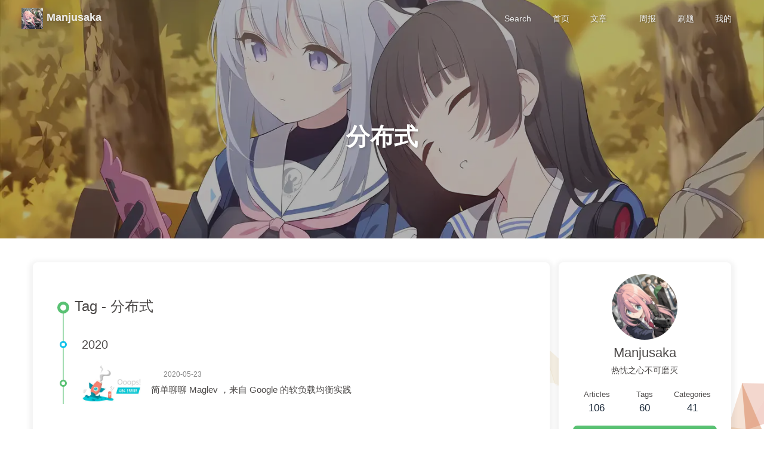

--- FILE ---
content_type: text/html; charset=utf-8
request_url: https://www.manjusaka.blog/tags/%E5%88%86%E5%B8%83%E5%BC%8F/
body_size: 13918
content:
<!DOCTYPE html><html lang="en" data-theme="auto"><head><meta charset="UTF-8"><meta http-equiv="X-UA-Compatible" content="IE=edge"><meta name="viewport" content="width=device-width, initial-scale=1.0,viewport-fit=cover"><title>Tag: 分布式 | Manjusaka</title><meta name="author" content="Manjusaka"><meta name="copyright" content="Manjusaka"><meta name="format-detection" content="telephone=no"><meta name="theme-color" content="ffffff"><meta name="description" content="你们有一个好，遇到点新鲜的东西，跑的比谁都快">
<meta property="og:type" content="website">
<meta property="og:title" content="Manjusaka">
<meta property="og:url" content="https://www.manjusaka.blog/tags/%E5%88%86%E5%B8%83%E5%BC%8F/index.html">
<meta property="og:site_name" content="Manjusaka">
<meta property="og:description" content="你们有一个好，遇到点新鲜的东西，跑的比谁都快">
<meta property="og:locale" content="en_US">
<meta property="og:image" content="https://avatars.githubusercontent.com/u/7054676?v=4">
<meta property="article:author" content="Manjusaka">
<meta name="twitter:card" content="summary">
<meta name="twitter:image" content="https://avatars.githubusercontent.com/u/7054676?v=4">
<meta name="twitter:creator" content="@Manjusaka_Lee">
<meta name="twitter:site" content="https://twitter.com/Manjusaka_Lee"><script type="application/ld+json"></script><link rel="shortcut icon" href="https://avatars.githubusercontent.com/u/7054676?v=4"><link rel="canonical" href="https://www.manjusaka.blog/tags/%E5%88%86%E5%B8%83%E5%BC%8F/index.html"><link rel="preconnect" href="//cdn.jsdelivr.net"/><link rel="preconnect" href="//www.google-analytics.com" crossorigin=""/><link rel="preconnect" href="//busuanzi.ibruce.info"/><link rel="stylesheet" href="/css/index.css"><link rel="stylesheet" href="https://cdn.jsdelivr.net/npm/@fortawesome/fontawesome-free/css/all.min.css"><link rel="stylesheet" href="https://cdn.jsdelivr.net/npm/node-snackbar/dist/snackbar.min.css" media="print" onload="this.media='all'"><script>
    (() => {
      
    const saveToLocal = {
      set: (key, value, ttl) => {
        if (!ttl) return
        const expiry = Date.now() + ttl * 86400000
        localStorage.setItem(key, JSON.stringify({ value, expiry }))
      },
      get: key => {
        const itemStr = localStorage.getItem(key)
        if (!itemStr) return undefined
        const { value, expiry } = JSON.parse(itemStr)
        if (Date.now() > expiry) {
          localStorage.removeItem(key)
          return undefined
        }
        return value
      }
    }

    window.btf = {
      saveToLocal,
      getScript: (url, attr = {}) => new Promise((resolve, reject) => {
        const script = document.createElement('script')
        script.src = url
        script.async = true
        Object.entries(attr).forEach(([key, val]) => script.setAttribute(key, val))
        script.onload = script.onreadystatechange = () => {
          if (!script.readyState || /loaded|complete/.test(script.readyState)) resolve()
        }
        script.onerror = reject
        document.head.appendChild(script)
      }),
      getCSS: (url, id) => new Promise((resolve, reject) => {
        const link = document.createElement('link')
        link.rel = 'stylesheet'
        link.href = url
        if (id) link.id = id
        link.onload = link.onreadystatechange = () => {
          if (!link.readyState || /loaded|complete/.test(link.readyState)) resolve()
        }
        link.onerror = reject
        document.head.appendChild(link)
      }),
      addGlobalFn: (key, fn, name = false, parent = window) => {
        if (!false && key.startsWith('pjax')) return
        const globalFn = parent.globalFn || {}
        globalFn[key] = globalFn[key] || {}
        globalFn[key][name || Object.keys(globalFn[key]).length] = fn
        parent.globalFn = globalFn
      }
    }
  
      
      const activateDarkMode = () => {
        document.documentElement.setAttribute('data-theme', 'dark')
        if (document.querySelector('meta[name="theme-color"]') !== null) {
          document.querySelector('meta[name="theme-color"]').setAttribute('content', '#0d0d0d')
        }
      }
      const activateLightMode = () => {
        document.documentElement.setAttribute('data-theme', 'light')
        if (document.querySelector('meta[name="theme-color"]') !== null) {
          document.querySelector('meta[name="theme-color"]').setAttribute('content', 'ffffff')
        }
      }

      btf.activateDarkMode = activateDarkMode
      btf.activateLightMode = activateLightMode

      const theme = saveToLocal.get('theme')
    
          const mediaQueryDark = window.matchMedia('(prefers-color-scheme: dark)')
          const mediaQueryLight = window.matchMedia('(prefers-color-scheme: light)')

          if (theme === undefined) {
            if (mediaQueryLight.matches) activateLightMode()
            else if (mediaQueryDark.matches) activateDarkMode()
            else {
              const hour = new Date().getHours()
              const isNight = hour <= 6 || hour >= 18
              isNight ? activateDarkMode() : activateLightMode()
            }
            mediaQueryDark.addEventListener('change', () => {
              if (saveToLocal.get('theme') === undefined) {
                e.matches ? activateDarkMode() : activateLightMode()
              }
            })
          } else {
            theme === 'light' ? activateLightMode() : activateDarkMode()
          }
        
      
      const asideStatus = saveToLocal.get('aside-status')
      if (asideStatus !== undefined) {
        document.documentElement.classList.toggle('hide-aside', asideStatus === 'hide')
      }
    
      
    const detectApple = () => {
      if (/iPad|iPhone|iPod|Macintosh/.test(navigator.userAgent)) {
        document.documentElement.classList.add('apple')
      }
    }
    detectApple()
  
    })()
  </script><script async="async" src="https://www.googletagmanager.com/gtag/js?id=UA-154407994-1"></script><script>window.dataLayer = window.dataLayer || []
function gtag(){dataLayer.push(arguments)}
gtag('js', new Date())
gtag('config', 'UA-154407994-1')
btf.addGlobalFn('pjaxComplete', () => {
  gtag('config', 'UA-154407994-1', {'page_path': window.location.pathname})
}, 'google_analytics')
</script><script>const GLOBAL_CONFIG = {
  root: '/',
  algolia: {"appId":"DL1RURGHTB","apiKey":"8b87f2247324386fce70fe231094f7f9","indexName":"manjusaka.blog","hitsPerPage":6,"languages":{"hits_empty":"No results found for: ${query}","hits_stats":"${hits} results found in ${time} ms"}},
  localSearch: undefined,
  translate: {"defaultEncoding":2,"translateDelay":0,"msgToTraditionalChinese":"繁","msgToSimplifiedChinese":"簡"},
  highlight: {"plugin":"highlight.js","highlightCopy":true,"highlightLang":true,"highlightHeightLimit":false,"highlightFullpage":false,"highlightMacStyle":false},
  copy: {
    success: 'Copy Successful',
    error: 'Copy Failed',
    noSupport: 'Browser Not Supported'
  },
  relativeDate: {
    homepage: true,
    post: true
  },
  runtime: '',
  dateSuffix: {
    just: 'Just now',
    min: 'minutes ago',
    hour: 'hours ago',
    day: 'days ago',
    month: 'months ago'
  },
  copyright: {"limitCount":100,"languages":{"author":"Author: Manjusaka","link":"Link: ","source":"Source: Manjusaka","info":"Copyright belongs to the author. For commercial use, please contact the author for authorization. For non-commercial use, please indicate the source."}},
  lightbox: 'null',
  Snackbar: {"chs_to_cht":"You have switched to Traditional Chinese","cht_to_chs":"You have switched to Simplified Chinese","day_to_night":"You have switched to Dark Mode","night_to_day":"You have switched to Light Mode","bgLight":"#59C173","bgDark":"#1f1f1f","position":"bottom-left"},
  infinitegrid: {
    js: 'https://cdn.jsdelivr.net/npm/@egjs/infinitegrid/dist/infinitegrid.min.js',
    buttonText: 'Load More'
  },
  isPhotoFigcaption: true,
  islazyloadPlugin: true,
  isAnchor: true,
  percent: {
    toc: true,
    rightside: true,
  },
  autoDarkmode: true
}</script><script id="config-diff">var GLOBAL_CONFIG_SITE = {
  title: 'Tag: 分布式',
  isHighlightShrink: false,
  isToc: false,
  pageType: 'tag'
}</script><!-- hexo injector head_end start --><link rel="stylesheet" href="https://cdn.jsdelivr.net/npm/hexo-butterfly-swiper@1.0.12/lib/swiper.min.css" media="print" onload="this.media='all'"><link rel="stylesheet" href="https://cdn.jsdelivr.net/npm/hexo-butterfly-swiper@1.0.12/lib/swiperstyle.css" media="print" onload="this.media='all'"><link rel="stylesheet" href="https://cdn.jsdelivr.net/npm/hexo-butterfly-tag-plugins-plus@1.0.18/lib/assets/font-awesome-animation.min.css" media="defer" onload="this.media='all'"><link rel="stylesheet" href="https://cdn.jsdelivr.net/npm/hexo-butterfly-tag-plugins-plus@1.0.18/lib/tag_plugins.css" media="defer" onload="this.media='all'"><script src="https://cdn.jsdelivr.net/npm/hexo-butterfly-tag-plugins-plus@1.0.18/lib/assets/carousel-touch.js"></script><!-- hexo injector head_end end --><meta name="generator" content="Hexo 8.0.0"><link rel="alternate" href="/atom.xml" title="Manjusaka" type="application/atom+xml">
</head><body><div id="loading-box"><div class="loading-left-bg"></div><div class="loading-right-bg"></div><div class="spinner-box"><div class="configure-border-1"><div class="configure-core"></div></div><div class="configure-border-2"><div class="configure-core"></div></div><div class="loading-word">Loading...</div></div></div><script>(()=>{
  const $loadingBox = document.getElementById('loading-box')
  const $body = document.body
  const preloader = {
    endLoading: () => {
      if ($loadingBox.classList.contains('loaded')) return
      $body.style.overflow = ''
      $loadingBox.classList.add('loaded')
    },
    initLoading: () => {
      $body.style.overflow = 'hidden'
      $loadingBox.classList.remove('loaded')
    }
  }

  preloader.initLoading()

  if (document.readyState === 'complete') {
    preloader.endLoading()
  } else {
    window.addEventListener('load', preloader.endLoading)
    document.addEventListener('DOMContentLoaded', preloader.endLoading)
    // Add timeout protection: force end after 7 seconds
    setTimeout(preloader.endLoading, 7000)
  }

  if (false) {
    btf.addGlobalFn('pjaxSend', preloader.initLoading, 'preloader_init')
    btf.addGlobalFn('pjaxComplete', preloader.endLoading, 'preloader_end')
  }
})()</script><div class="bg-animation" id="web_bg" style="background-image: url(/url(https:/cdn.jsdelivr.net/gh/youngjuning/images@main/1680450445599.png));"></div><div id="sidebar"><div id="menu-mask"></div><div id="sidebar-menus"><div class="avatar-img text-center"><img src="[data-uri]" data-lazy-src="https://avatars.githubusercontent.com/u/7054676?v=4" onerror="this.onerror=null;this.src='/img/friend_404.gif'" alt="avatar"/></div><div class="site-data text-center"><a href="/archives/"><div class="headline">Articles</div><div class="length-num">106</div></a><a href="/tags/"><div class="headline">Tags</div><div class="length-num">60</div></a><a href="/categories/"><div class="headline">Categories</div><div class="length-num">41</div></a></div><div class="menus_items"><div class="menus_item"><a class="site-page" href="/"><i class="fa-fw fas fa-home"></i><span> 首页</span></a></div><div class="menus_item"><span class="site-page group"><i class="fa-fw fa-fw fas fa-lines-leaning"></i><span> 文章</span><i class="fas fa-chevron-down"></i></span><ul class="menus_item_child"><li><a class="site-page child" href="/categories/"><i class="fa-fw fas fa-folder-open"></i><span> 分类</span></a></li><li><a class="site-page child" href="/tags/"><i class="fa-fw fas fa-tags"></i><span> 标签</span></a></li><li><a class="site-page child" href="/archives/"><i class="fa-fw fas fa-archive"></i><span> 归档</span></a></li><li><a class="site-page child" href="/random/"><i class="fa-fw fas fa-random"></i><span> 随便逛逛</span></a></li></ul></div><div class="menus_item"><a class="site-page" href="/weekly/"><i class="fa-fw fas fa-newspaper"></i><span> 周报</span></a></div><div class="menus_item"><a class="site-page" href="/leetcode/"><i class="fa-fw fas fa-newspaper"></i><span> 刷题</span></a></div><div class="menus_item"><span class="site-page group"><i class="fa-fw fas fa-heart"></i><span> 我的</span><i class="fas fa-chevron-down"></i></span><ul class="menus_item_child"><li><a class="site-page child" href="/about/"><i class="fa-fw fas fa-spa"></i><span> 关于</span></a></li><li><a class="site-page child" href="/weekly/"><i class="fa-fw fas fa-newspaper"></i><span> 周报</span></a></li></ul></div></div></div></div><div class="page" id="body-wrap"><header class="not-home-page" id="page-header" style="background-image: url(https://pic1.zhimg.com/80/v2-4ed8b3b51b575091c441e029b9b6c674_1440w.webp);"><nav id="nav"><span id="blog-info"><a class="nav-site-title" href="/"><img class="site-icon" src="[data-uri]" data-lazy-src="https://avatars.githubusercontent.com/u/7054676?v=4# image" alt="Logo"><span class="site-name">Manjusaka</span></a></span><div id="menus"><div id="search-button"><span class="site-page social-icon search"><i class="fas fa-search fa-fw"></i><span> Search</span></span></div><div class="menus_items"><div class="menus_item"><a class="site-page" href="/"><i class="fa-fw fas fa-home"></i><span> 首页</span></a></div><div class="menus_item"><span class="site-page group"><i class="fa-fw fa-fw fas fa-lines-leaning"></i><span> 文章</span><i class="fas fa-chevron-down"></i></span><ul class="menus_item_child"><li><a class="site-page child" href="/categories/"><i class="fa-fw fas fa-folder-open"></i><span> 分类</span></a></li><li><a class="site-page child" href="/tags/"><i class="fa-fw fas fa-tags"></i><span> 标签</span></a></li><li><a class="site-page child" href="/archives/"><i class="fa-fw fas fa-archive"></i><span> 归档</span></a></li><li><a class="site-page child" href="/random/"><i class="fa-fw fas fa-random"></i><span> 随便逛逛</span></a></li></ul></div><div class="menus_item"><a class="site-page" href="/weekly/"><i class="fa-fw fas fa-newspaper"></i><span> 周报</span></a></div><div class="menus_item"><a class="site-page" href="/leetcode/"><i class="fa-fw fas fa-newspaper"></i><span> 刷题</span></a></div><div class="menus_item"><span class="site-page group"><i class="fa-fw fas fa-heart"></i><span> 我的</span><i class="fas fa-chevron-down"></i></span><ul class="menus_item_child"><li><a class="site-page child" href="/about/"><i class="fa-fw fas fa-spa"></i><span> 关于</span></a></li><li><a class="site-page child" href="/weekly/"><i class="fa-fw fas fa-newspaper"></i><span> 周报</span></a></li></ul></div></div><div id="toggle-menu"><span class="site-page"><i class="fas fa-bars fa-fw"></i></span></div></div></nav><div id="page-site-info"><h1 id="site-title">分布式</h1></div></header><main class="layout" id="content-inner"><div id="tag"><div class="article-sort-title">Tag - 分布式</div><div class="article-sort"><div class="article-sort-item year">2020</div><div class="article-sort-item"><a class="article-sort-item-img" href="/posts/2020/05/22/a-simple-introduction-about-maglev/" title="简单聊聊 Maglev ，来自 Google 的软负载均衡实践"><img src="[data-uri]" data-lazy-src="https://cdn.pixabay.com/photo/2023/01/30/19/40/gulls-7756481_1280.jpg" alt="简单聊聊 Maglev ，来自 Google 的软负载均衡实践" onerror="this.onerror=null;this.src='/img/404.jpg'"></a><div class="article-sort-item-info"><div class="article-sort-item-time"><i class="far fa-calendar-alt"></i><time class="post-meta-date-created" datetime="2020-05-22T19:09:00.000Z" title="Created 2020-05-23 03:09:00">2020-05-23</time></div><a class="article-sort-item-title" href="/posts/2020/05/22/a-simple-introduction-about-maglev/" title="简单聊聊 Maglev ，来自 Google 的软负载均衡实践">简单聊聊 Maglev ，来自 Google 的软负载均衡实践</a></div></div></div></div><div class="aside-content" id="aside-content"><div class="card-widget card-info text-center"><div class="avatar-img"><img src="[data-uri]" data-lazy-src="https://avatars.githubusercontent.com/u/7054676?v=4" onerror="this.onerror=null;this.src='/img/friend_404.gif'" alt="avatar"/></div><div class="author-info-name">Manjusaka</div><div class="author-info-description">热忱之心不可磨灭</div><div class="site-data"><a href="/archives/"><div class="headline">Articles</div><div class="length-num">106</div></a><a href="/tags/"><div class="headline">Tags</div><div class="length-num">60</div></a><a href="/categories/"><div class="headline">Categories</div><div class="length-num">41</div></a></div><a id="card-info-btn" href="https://github.com/Zheaoli" rel="external nofollow noreferrer"><i class="fab fa-github"></i><span>Follow Me</span></a><div class="card-info-social-icons"><a class="social-icon" href="https://github.com/ZheaoLi" rel="external nofollow noreferrer" target="_blank" title="Github"><i class="fab fa-github"></i></a><a class="social-icon" href="mailto:me@manjusaka.me" rel="external nofollow noreferrer" target="_blank" title="Email"><i class="fas fa-envelope"></i></a><a class="social-icon" href="https://twitter.com/Manjusaka_Lee" rel="external nofollow noreferrer" target="_blank" title="推特"><i class="fab fa-twitter"></i></a><a class="social-icon" href="/atom.xml" target="_blank" title="RSS"><i class="fa-solid fa-feed"></i></a></div></div><div class="card-widget card-announcement"><div class="item-headline"><i class="fas fa-bullhorn fa-shake"></i><span>Announcement</span></div><div class="announcement_content">This is my Blog</div></div><div class="sticky_layout"><div class="card-widget card-recent-post"><div class="item-headline"><i class="fas fa-history"></i><span>Recent Posts</span></div><div class="aside-list"><div class="aside-list-item"><a class="thumbnail" href="/posts/2026/01/01/at-the-end-of-2025/" title="笑ってほしくて"><img src="[data-uri]" data-lazy-src="https://cdn.pixabay.com/photo/2023/01/30/19/40/gulls-7756481_1280.jpg" onerror="this.onerror=null;this.src='/img/404.jpg'" alt="笑ってほしくて"/></a><div class="content"><a class="title" href="/posts/2026/01/01/at-the-end-of-2025/" title="笑ってほしくて">笑ってほしくて</a><time datetime="2026-01-01T15:00:00.000Z" title="Created 2026-01-01 23:00:00">2026-01-01</time></div></div><div class="aside-list-item"><a class="thumbnail" href="/posts/2025/10/02/be-a-good-example-not-be-an-idol/" title="成为榜样，但不要成为偶像"><img src="[data-uri]" data-lazy-src="https://cdn.pixabay.com/photo/2023/02/07/14/45/snow-7774312_1280.jpg" onerror="this.onerror=null;this.src='/img/404.jpg'" alt="成为榜样，但不要成为偶像"/></a><div class="content"><a class="title" href="/posts/2025/10/02/be-a-good-example-not-be-an-idol/" title="成为榜样，但不要成为偶像">成为榜样，但不要成为偶像</a><time datetime="2025-10-02T20:00:00.000Z" title="Created 2025-10-03 04:00:00">2025-10-03</time></div></div><div class="aside-list-item"><a class="thumbnail" href="/posts/2025/07/02/tail-call-in-3-14-interpreter-en/" title="Further Performance Evolution in Python 3.14: Tail Call Interpreter"><img src="[data-uri]" data-lazy-src="https://cdn.pixabay.com/photo/2023/01/14/19/50/flower-7718952_1280.jpg" onerror="this.onerror=null;this.src='/img/404.jpg'" alt="Further Performance Evolution in Python 3.14: Tail Call Interpreter"/></a><div class="content"><a class="title" href="/posts/2025/07/02/tail-call-in-3-14-interpreter-en/" title="Further Performance Evolution in Python 3.14: Tail Call Interpreter">Further Performance Evolution in Python 3.14: Tail Call Interpreter</a><time datetime="2025-07-02T15:49:00.000Z" title="Created 2025-07-02 23:49:00">2025-07-02</time></div></div><div class="aside-list-item"><a class="thumbnail" href="/posts/2025/07/02/tail-call-in-3-14-interpreter/" title="Python 3.14 的进一步性能进化: Tail Call Interpreter"><img src="[data-uri]" data-lazy-src="https://cdn.pixabay.com/photo/2023/02/04/07/38/cherry-blossoms-7766587_1280.jpg" onerror="this.onerror=null;this.src='/img/404.jpg'" alt="Python 3.14 的进一步性能进化: Tail Call Interpreter"/></a><div class="content"><a class="title" href="/posts/2025/07/02/tail-call-in-3-14-interpreter/" title="Python 3.14 的进一步性能进化: Tail Call Interpreter">Python 3.14 的进一步性能进化: Tail Call Interpreter</a><time datetime="2025-07-02T15:49:00.000Z" title="Created 2025-07-02 23:49:00">2025-07-02</time></div></div><div class="aside-list-item"><a class="thumbnail" href="/posts/2025/04/26/3-14-is-one-of-the-best-python-version/" title="Python 3.14: Python 世界的一大步"><img src="[data-uri]" data-lazy-src="https://cdn.pixabay.com/photo/2023/02/06/01/14/superb-fairywren-7770904_1280.jpg" onerror="this.onerror=null;this.src='/img/404.jpg'" alt="Python 3.14: Python 世界的一大步"/></a><div class="content"><a class="title" href="/posts/2025/04/26/3-14-is-one-of-the-best-python-version/" title="Python 3.14: Python 世界的一大步">Python 3.14: Python 世界的一大步</a><time datetime="2025-04-26T14:49:00.000Z" title="Created 2025-04-26 22:49:00">2025-04-26</time></div></div></div></div><div class="card-widget ads-wrap"><ins class="adsbygoogle" style="display:block" data-ad-client="ca-pub-7962287588031867" data-ad-slot="1257383027" data-ad-format="auto" data-full-width-responsive="true"></ins><script>(adsbygoogle=window.adsbygoogle||[]).push({})</script></div><div class="card-widget card-categories"><div class="item-headline">
            <i class="fas fa-folder-open"></i>
            <span>Categories</span>
            <a class="card-more-btn" href="/categories/" title="View More">
      <i class="fas fa-angle-right"></i></a>
          </div>
          <ul class="card-category-list" id="aside-cat-list">
            <li class="card-category-list-item "><a class="card-category-list-link" href="/categories/Programming/"><span class="card-category-list-name">Programming</span><span class="card-category-list-count">1</span></a><ul class="card-category-list child"><li class="card-category-list-item "><a class="card-category-list-link" href="/categories/Programming/Python/"><span class="card-category-list-name">Python</span><span class="card-category-list-count">1</span></a></li></ul></li><li class="card-category-list-item "><a class="card-category-list-link" href="/categories/%E5%B7%A5%E5%85%B7/"><span class="card-category-list-name">工具</span><span class="card-category-list-count">1</span></a><ul class="card-category-list child"><li class="card-category-list-item "><a class="card-category-list-link" href="/categories/%E5%B7%A5%E5%85%B7/%E8%BE%93%E5%85%A5%E6%B3%95/"><span class="card-category-list-name">输入法</span><span class="card-category-list-count">1</span></a><ul class="card-category-list child"><li class="card-category-list-item "><a class="card-category-list-link" href="/categories/%E5%B7%A5%E5%85%B7/%E8%BE%93%E5%85%A5%E6%B3%95/Rime/"><span class="card-category-list-name">Rime</span><span class="card-category-list-count">1</span></a></li></ul></li></ul></li><li class="card-category-list-item "><a class="card-category-list-link" href="/categories/%E6%9D%82%E8%AE%B0/"><span class="card-category-list-name">杂记</span><span class="card-category-list-count">23</span></a><ul class="card-category-list child"><li class="card-category-list-item "><a class="card-category-list-link" href="/categories/%E6%9D%82%E8%AE%B0/ACG/"><span class="card-category-list-name">ACG</span><span class="card-category-list-count">1</span></a><ul class="card-category-list child"><li class="card-category-list-item "><a class="card-category-list-link" href="/categories/%E6%9D%82%E8%AE%B0/ACG/%E6%91%87%E6%9B%B3%E9%9C%B2%E8%90%A5/"><span class="card-category-list-name">摇曳露营</span><span class="card-category-list-count">1</span></a></li></ul></li><li class="card-category-list-item "><a class="card-category-list-link" href="/categories/%E6%9D%82%E8%AE%B0/%E4%BA%BA%E7%94%9F/"><span class="card-category-list-name">人生</span><span class="card-category-list-count">7</span></a></li><li class="card-category-list-item "><a class="card-category-list-link" href="/categories/%E6%9D%82%E8%AE%B0/%E6%80%BB%E7%BB%93/"><span class="card-category-list-name">总结</span><span class="card-category-list-count">9</span></a></li></ul></li>
          </ul></div><div class="card-widget card-tags"><div class="item-headline"><i class="fas fa-tags"></i><span>Tags</span></div><div class="card-tag-cloud"><a href="/tags/%E7%BC%96%E7%A8%8B/" style="font-size: 1.45em; color: rgb(150, 91, 140);">编程</a><a href="/tags/Linux/" style="font-size: 1.36em; color: rgb(50, 109, 50);">Linux</a><a href="/tags/Python/" style="font-size: 1.43em; color: rgb(105, 68, 155);">Python</a><a href="/tags/%E7%AC%94%E8%AE%B0/" style="font-size: 1.38em; color: rgb(53, 151, 198);">笔记</a><a href="/tags/%E6%B0%B4%E6%96%87/" style="font-size: 1.4em; color: rgb(50, 155, 86);">水文</a><a href="/tags/%E7%A4%BE%E4%BC%9A/" style="font-size: 1.22em; color: rgb(151, 174, 116);">社会</a><a href="/tags/PKU/" style="font-size: 1.2em; color: rgb(60, 66, 76);">PKU</a><a href="/tags/Flask/" style="font-size: 1.29em; color: rgb(64, 53, 78);">Flask</a><a href="/tags/%E6%8E%98%E9%87%91%E7%BF%BB%E8%AF%91%E8%AE%A1%E5%88%92/" style="font-size: 1.17em; color: rgb(141, 142, 50);">掘金翻译计划</a><a href="/tags/%E5%AE%B9%E5%99%A8/" style="font-size: 1.17em; color: rgb(116, 50, 69);">容器</a><a href="/tags/iOS/" style="font-size: 1.27em; color: rgb(72, 190, 66);">iOS</a><a href="/tags/Swift/" style="font-size: 1.27em; color: rgb(50, 158, 147);">Swift</a><a href="/tags/%E6%9D%82%E8%AE%B0/" style="font-size: 1.33em; color: rgb(93, 145, 50);">杂记</a><a href="/tags/%E9%BB%91%E9%AD%94%E6%B3%95/" style="font-size: 1.17em; color: rgb(141, 96, 172);">黑魔法</a><a href="/tags/%E7%BC%96%E7%A8%8B%E6%8A%80%E5%B7%A7/" style="font-size: 1.24em; color: rgb(50, 93, 81);">编程技巧</a><a href="/tags/%E5%8D%8F%E7%A8%8B/" style="font-size: 1.17em; color: rgb(145, 195, 83);">协程</a><a href="/tags/%E6%BA%90%E7%A0%81%E9%98%85%E8%AF%BB/" style="font-size: 1.27em; color: rgb(145, 72, 162);">源码阅读</a><a href="/tags/Node-js/" style="font-size: 1.15em; color: rgb(56, 134, 50);">Node.js</a><a href="/tags/%E6%91%87%E6%9B%B3%E9%9C%B2%E8%90%A5/" style="font-size: 1.15em; color: rgb(128, 194, 182);">摇曳露营</a><a href="/tags/%E5%8A%A8%E7%94%BB/" style="font-size: 1.15em; color: rgb(50, 184, 169);">动画</a><a href="/tags/%E9%9A%8F%E7%AC%94/" style="font-size: 1.22em; color: rgb(63, 198, 187);">随笔</a><a href="/tags/CPython/" style="font-size: 1.24em; color: rgb(139, 193, 136);">CPython</a><a href="/tags/%E4%BA%BA%E7%94%9F/" style="font-size: 1.31em; color: rgb(89, 103, 50);">人生</a><a href="/tags/%E5%88%86%E5%B8%83%E5%BC%8F/" style="font-size: 1.15em; color: rgb(83, 50, 50);">分布式</a><a href="/tags/%E8%AE%BA%E6%96%87/" style="font-size: 1.15em; color: rgb(152, 184, 183);">论文</a><a href="/tags/SRE/" style="font-size: 1.15em; color: rgb(150, 50, 117);">SRE</a><a href="/tags/Tools/" style="font-size: 1.15em; color: rgb(108, 129, 198);">Tools</a><a href="/tags/%E6%80%BB%E7%BB%93/" style="font-size: 1.31em; color: rgb(165, 50, 137);">总结</a><a href="/tags/Notes/" style="font-size: 1.2em; color: rgb(50, 81, 50);">Notes</a><a href="/tags/Casual-Writing/" style="font-size: 1.15em; color: rgb(50, 50, 147);">Casual Writing</a></div></div><div class="card-widget card-webinfo"><div class="item-headline"><i class="fas fa-chart-line"></i><span>Website Info</span></div><div class="webinfo"><div class="webinfo-item"><div class="item-name">Article Count :</div><div class="item-count">106</div></div><div class="webinfo-item"><div class="item-name">Total Word Count :</div><div class="item-count">278.6k</div></div><div class="webinfo-item"><div class="item-name">Unique Visitors :</div><div class="item-count" id="busuanzi_value_site_uv"><i class="fa-solid fa-spinner fa-spin"></i></div></div><div class="webinfo-item"><div class="item-name">Page Views :</div><div class="item-count" id="busuanzi_value_site_pv"><i class="fa-solid fa-spinner fa-spin"></i></div></div><div class="webinfo-item"><div class="item-name">Last Update :</div><div class="item-count" id="last-push-date" data-lastPushDate="2026-01-22T19:06:21.449Z"><i class="fa-solid fa-spinner fa-spin"></i></div></div></div></div></div></div></main><footer id="footer"><div class="footer-other"><div class="footer-copyright"><span class="copyright">&copy;&nbsp;2020 - 2026 By Manjusaka</span></div></div></footer></div><div id="rightside"><div id="rightside-config-hide"><button id="translateLink" type="button" title="Toggle Between Traditional and Simplified Chinese">简</button><button id="darkmode" type="button" title="Toggle Between Light and Dark Mode"><i class="fas fa-adjust"></i></button><button id="hide-aside-btn" type="button" title="Toggle Between Single-column and Double-column"><i class="fas fa-arrows-alt-h"></i></button></div><div id="rightside-config-show"><button id="darkmode" type="button" title="Toggle Between Light and Dark Mode"><i class="fas fa-adjust"></i></button><button id="translateLink" type="button" title="Toggle Between Traditional and Simplified Chinese">简</button><button id="go-up" type="button" title="Back to Top"><span class="scroll-percent"></span><i class="fas fa-arrow-up"></i></button></div></div><div><script src="https://www.manjusaka.blog/js/utils.js"></script><script src="https://www.manjusaka.blog/js/main.js"></script><script src="https://www.manjusaka.blog/js/tw_cn.js"></script><script src="https://cdn.jsdelivr.net/npm/vanilla-lazyload/dist/lazyload.iife.min.js"></script><script src="https://cdn.jsdelivr.net/npm/node-snackbar/dist/snackbar.min.js"></script><div class="js-pjax"><script>(() => {
  const runMermaid = ele => {
    window.loadMermaid = true
    const theme = document.documentElement.getAttribute('data-theme') === 'dark' ? 'default' : 'default'

    ele.forEach((item, index) => {
      const mermaidSrc = item.firstElementChild
      const config = mermaidSrc.dataset.config ? JSON.parse(mermaidSrc.dataset.config) : {}
      if (!config.theme) {
        config.theme = theme
      }
      const mermaidThemeConfig = `%%{init: ${JSON.stringify(config)}}%%\n`
      const mermaidID = `mermaid-${index}`
      const mermaidDefinition = mermaidThemeConfig + mermaidSrc.textContent

      const renderFn = mermaid.render(mermaidID, mermaidDefinition)
      const renderMermaid = svg => {
        mermaidSrc.insertAdjacentHTML('afterend', svg)
      }

      // mermaid v9 and v10 compatibility
      typeof renderFn === 'string' ? renderMermaid(renderFn) : renderFn.then(({ svg }) => renderMermaid(svg))
    })
  }

  const codeToMermaid = () => {
    const codeMermaidEle = document.querySelectorAll('pre > code.mermaid')
    if (codeMermaidEle.length === 0) return

    codeMermaidEle.forEach(ele => {
      const preEle = document.createElement('pre')
      preEle.className = 'mermaid-src'
      preEle.hidden = true
      preEle.textContent = ele.textContent
      const newEle = document.createElement('div')
      newEle.className = 'mermaid-wrap'
      newEle.appendChild(preEle)
      ele.parentNode.replaceWith(newEle)
    })
  }

  const loadMermaid = () => {
    if (true) codeToMermaid()
    const $mermaid = document.querySelectorAll('#article-container .mermaid-wrap')
    if ($mermaid.length === 0) return

    const runMermaidFn = () => runMermaid($mermaid)
    btf.addGlobalFn('themeChange', runMermaidFn, 'mermaid')
    window.loadMermaid ? runMermaidFn() : btf.getScript('https://cdn.jsdelivr.net/npm/mermaid/dist/mermaid.min.js').then(runMermaidFn)
  }

  btf.addGlobalFn('encrypt', loadMermaid, 'mermaid')
  window.pjax ? loadMermaid() : document.addEventListener('DOMContentLoaded', loadMermaid)
})()</script></div><script defer="defer" id="fluttering_ribbon" mobile="false" src="https://cdn.jsdelivr.net/npm/butterfly-extsrc/dist/canvas-fluttering-ribbon.min.js"></script><script src="https://cdn.jsdelivr.net/npm/butterfly-extsrc/dist/activate-power-mode.min.js"></script><script>POWERMODE.colorful = true;
POWERMODE.shake = true;
POWERMODE.mobile = false;
document.body.addEventListener('input', POWERMODE);
</script><script async data-pjax src="//busuanzi.ibruce.info/busuanzi/2.3/busuanzi.pure.mini.js"></script><div id="algolia-search"><div class="search-dialog"><nav class="search-nav"><span class="search-dialog-title">Search</span><i class="fas fa-spinner fa-pulse" id="loading-status" hidden="hidden"></i><button class="search-close-button"><i class="fas fa-times"></i></button></nav><div id="algolia-search-input"><div class="ais-SearchBox"><form class="ais-SearchBox-form" action="" role="search" novalidate=""><input class="ais-SearchBox-input" type="search" placeholder="Search" autocomplete="off" autocorrect="off" autocapitalize="off" spellcheck="false" maxlength="512" aria-label="Search"/><button class="ais-SearchBox-submit" type="submit" title="Submit the search query" style="display:none;"><svg class="ais-SearchBox-submitIcon" width="10" height="10" viewBox="0 0 40 40" aria-hidden="true"><path d="M26.804 29.01c-2.832 2.34-6.465 3.746-10.426 3.746C7.333 32.756 0 25.424 0 16.378 0 7.333 7.333 0 16.378 0c9.046 0 16.378 7.333 16.378 16.378 0 3.96-1.406 7.594-3.746 10.426l10.534 10.534c.607.607.61 1.59-.004 2.202-.61.61-1.597.61-2.202.004L26.804 29.01zm-10.426.627c7.323 0 13.26-5.936 13.26-13.26 0-7.32-5.937-13.257-13.26-13.257C9.056 3.12 3.12 9.056 3.12 16.378c0 7.323 5.936 13.26 13.258 13.26z"></path></svg></button></form></div><hr/><div id="algolia-search-results"><div id="algolia-hits"><div id="algolia-hits-empty" style="display:none;"></div><div class="ais-Hits" style="display:none;"><ol class="ais-Hits-list"></ol></div></div><div class="ais-Pagination" id="algolia-pagination" style="display:none;"><ul class="ais-Pagination-list"></ul></div><div id="algolia-info"><span class="ais-Stats-text"></span><a class="algolia-poweredBy" href="https://www.algolia.com/?utm_source=algoliasearch.js&amp;utm_medium=website&amp;utm_content=localhost&amp;utm_campaign=poweredby" target="_blank" aria-label="Search by Algolia" rel="noopener noreferrer"><svg class="ais-PoweredBy-logo" height="1.2em" viewBox="0 0 572 64" style="width: auto;"><path fill="#36395A" d="M16 48.3c-3.4 0-6.3-.6-8.7-1.7A12.4 12.4 0 0 1 1.9 42C.6 40 0 38 0 35.4h6.5a6.7 6.7 0 0 0 3.9 6c1.4.7 3.3 1.1 5.6 1.1 2.2 0 4-.3 5.4-1a7 7 0 0 0 3-2.4 6 6 0 0 0 1-3.4c0-1.5-.6-2.8-1.9-3.7-1.3-1-3.3-1.6-5.9-1.8l-4-.4c-3.7-.3-6.6-1.4-8.8-3.4a10 10 0 0 1-3.3-7.9c0-2.4.6-4.6 1.8-6.4a12 12 0 0 1 5-4.3c2.2-1 4.7-1.6 7.5-1.6s5.5.5 7.6 1.6a12 12 0 0 1 5 4.4c1.2 1.8 1.8 4 1.8 6.7h-6.5a6.4 6.4 0 0 0-3.5-5.9c-1-.6-2.6-1-4.4-1s-3.2.3-4.4 1c-1.1.6-2 1.4-2.6 2.4-.5 1-.8 2-.8 3.1a5 5 0 0 0 1.5 3.6c1 1 2.6 1.7 4.7 1.9l4 .3c2.8.2 5.2.8 7.2 1.8 2.1 1 3.7 2.2 4.9 3.8a9.7 9.7 0 0 1 1.7 5.8c0 2.5-.7 4.7-2 6.6a13 13 0 0 1-5.6 4.4c-2.4 1-5.2 1.6-8.4 1.6Zm35.6 0c-2.6 0-4.8-.4-6.7-1.3a13 13 0 0 1-4.7-3.5 17.1 17.1 0 0 1-3.6-10.4v-1c0-2 .3-3.8 1-5.6a13 13 0 0 1 7.3-8.3 15 15 0 0 1 6.3-1.4A13.2 13.2 0 0 1 64 24.3c1 2.2 1.6 4.6 1.6 7.2V34H39.4v-4.3h21.8l-1.8 2.2c0-2-.3-3.7-.9-5.1a7.3 7.3 0 0 0-2.7-3.4c-1.2-.7-2.7-1.1-4.6-1.1s-3.4.4-4.7 1.3a8 8 0 0 0-2.9 3.6c-.6 1.5-.9 3.3-.9 5.4 0 2 .3 3.7 1 5.3a7.9 7.9 0 0 0 2.8 3.7c1.3.8 3 1.3 5 1.3s3.8-.5 5.1-1.3c1.3-1 2.1-2 2.4-3.2h6a11.8 11.8 0 0 1-7 8.7 16 16 0 0 1-6.4 1.2ZM80 48c-2.2 0-4-.3-5.7-1a8.4 8.4 0 0 1-3.7-3.3 9.7 9.7 0 0 1-1.3-5.2c0-2 .5-3.8 1.5-5.2a9 9 0 0 1 4.3-3.1c1.8-.7 4-1 6.7-1H89v4.1h-7.5c-2 0-3.4.5-4.4 1.4-1 1-1.6 2.1-1.6 3.6s.5 2.7 1.6 3.6c1 1 2.5 1.4 4.4 1.4 1.1 0 2.2-.2 3.2-.7 1-.4 1.9-1 2.6-2 .6-1 1-2.4 1-4.2l1.7 2.1c-.2 2-.7 3.8-1.5 5.2a9 9 0 0 1-3.4 3.3 12 12 0 0 1-5.3 1Zm9.5-.7v-8.8h-1v-10c0-1.8-.5-3.2-1.4-4.1-1-1-2.4-1.4-4.2-1.4a142.9 142.9 0 0 0-10.2.4v-5.6a74.8 74.8 0 0 1 8.6-.4c3 0 5.5.4 7.5 1.2s3.4 2 4.4 3.6c1 1.7 1.4 4 1.4 6.7v18.4h-5Zm12.9 0V17.8h5v12.3h-.2c0-4.2 1-7.4 2.8-9.5a11 11 0 0 1 8.3-3.1h1v5.6h-2a9 9 0 0 0-6.3 2.2c-1.5 1.5-2.2 3.6-2.2 6.4v15.6h-6.4Zm34.4 1a15 15 0 0 1-6.6-1.3c-1.9-.9-3.4-2-4.7-3.5a15.5 15.5 0 0 1-2.7-5c-.6-1.7-1-3.6-1-5.4v-1c0-2 .4-3.8 1-5.6a15 15 0 0 1 2.8-4.9c1.3-1.5 2.8-2.6 4.6-3.5a16.4 16.4 0 0 1 13.3.2c2 1 3.5 2.3 4.8 4a12 12 0 0 1 2 6H144c-.2-1.6-1-3-2.2-4.1a7.5 7.5 0 0 0-5.2-1.7 8 8 0 0 0-4.7 1.3 8 8 0 0 0-2.8 3.6 13.8 13.8 0 0 0 0 10.3c.6 1.5 1.5 2.7 2.8 3.6s2.8 1.3 4.8 1.3c1.5 0 2.7-.2 3.8-.8a7 7 0 0 0 2.6-2c.7-1 1-2 1.2-3.2h6.2a11 11 0 0 1-2 6.2 15.1 15.1 0 0 1-11.8 5.5Zm19.7-1v-40h6.4V31h-1.3c0-3 .4-5.5 1.1-7.6a9.7 9.7 0 0 1 3.5-4.8A9.9 9.9 0 0 1 172 17h.3c3.5 0 6 1.1 7.9 3.5 1.7 2.3 2.6 5.7 2.6 10v16.8h-6.4V29.6c0-2.1-.6-3.8-1.8-5a6.4 6.4 0 0 0-4.8-1.8c-2 0-3.7.7-5 2a7.8 7.8 0 0 0-1.9 5.5v17h-6.4Zm63.8 1a12.2 12.2 0 0 1-10.9-6.2 19 19 0 0 1-1.8-7.3h1.4v12.5h-5.1v-40h6.4v19.8l-2 3.5c.2-3.1.8-5.7 1.9-7.7a11 11 0 0 1 4.4-4.5c1.8-1 3.9-1.5 6.1-1.5a13.4 13.4 0 0 1 12.8 9.1c.7 1.9 1 3.8 1 6v1c0 2.2-.3 4.1-1 6a13.6 13.6 0 0 1-13.2 9.4Zm-1.2-5.5a8.4 8.4 0 0 0 7.9-5c.7-1.5 1.1-3.3 1.1-5.3s-.4-3.8-1.1-5.3a8.7 8.7 0 0 0-3.2-3.6 9.6 9.6 0 0 0-9.2-.2 8.5 8.5 0 0 0-3.3 3.2c-.8 1.4-1.3 3-1.3 5v2.3a9 9 0 0 0 1.3 4.8 9 9 0 0 0 3.4 3c1.4.7 2.8 1 4.4 1Zm27.3 3.9-10-28.9h6.5l9.5 28.9h-6Zm-7.5 12.2v-5.7h4.9c1 0 2-.1 2.9-.4a4 4 0 0 0 2-1.4c.4-.7.9-1.6 1.2-2.7l8.6-30.9h6.2l-9.3 32.4a14 14 0 0 1-2.5 5 8.9 8.9 0 0 1-4 2.8c-1.5.6-3.4.9-5.6.9h-4.4Zm9-12.2v-5.2h6.4v5.2H248Z"></path><path fill="#003DFF" d="M534.4 9.1H528a.8.8 0 0 1-.7-.7V1.8c0-.4.2-.7.6-.8l6.5-1c.4 0 .8.2.9.6v7.8c0 .4-.4.7-.8.7zM428 35.2V.8c0-.5-.3-.8-.7-.8h-.2l-6.4 1c-.4 0-.7.4-.7.8v35c0 1.6 0 11.8 12.3 12.2.5 0 .8-.4.8-.8V43c0-.4-.3-.7-.6-.8-4.5-.5-4.5-6-4.5-7zm106.5-21.8H528c-.4 0-.7.4-.7.8v34c0 .4.3.8.7.8h6.5c.4 0 .8-.4.8-.8v-34c0-.5-.4-.8-.8-.8zm-17.7 21.8V.8c0-.5-.3-.8-.8-.8l-6.5 1c-.4 0-.7.4-.7.8v35c0 1.6 0 11.8 12.3 12.2.4 0 .8-.4.8-.8V43c0-.4-.3-.7-.7-.8-4.4-.5-4.4-6-4.4-7zm-22.2-20.6a16.5 16.5 0 0 1 8.6 9.3c.8 2.2 1.3 4.8 1.3 7.5a19.4 19.4 0 0 1-4.6 12.6 14.8 14.8 0 0 1-5.2 3.6c-2 .9-5.2 1.4-6.8 1.4a21 21 0 0 1-6.7-1.4 15.4 15.4 0 0 1-8.6-9.3 21.3 21.3 0 0 1 0-14.4 15.2 15.2 0 0 1 8.6-9.3c2-.8 4.3-1.2 6.7-1.2s4.6.4 6.7 1.2zm-6.7 27.6c2.7 0 4.7-1 6.2-3s2.2-4.3 2.2-7.8-.7-6.3-2.2-8.3-3.5-3-6.2-3-4.7 1-6.1 3c-1.5 2-2.2 4.8-2.2 8.3s.7 5.8 2.2 7.8 3.5 3 6.2 3zm-88.8-28.8c-6.2 0-11.7 3.3-14.8 8.2a18.6 18.6 0 0 0 4.8 25.2c1.8 1.2 4 1.8 6.2 1.7s.1 0 .1 0h.9c4.2-.7 8-4 9.1-8.1v7.4c0 .4.3.7.8.7h6.4a.7.7 0 0 0 .7-.7V14.2c0-.5-.3-.8-.7-.8h-13.5zm6.3 26.5a9.8 9.8 0 0 1-5.7 2h-.5a10 10 0 0 1-9.2-14c1.4-3.7 5-6.3 9-6.3h6.4v18.3zm152.3-26.5h13.5c.5 0 .8.3.8.7v33.7c0 .4-.3.7-.8.7h-6.4a.7.7 0 0 1-.8-.7v-7.4c-1.2 4-4.8 7.4-9 8h-.1a4.2 4.2 0 0 1-.5.1h-.9a10.3 10.3 0 0 1-7-2.6c-4-3.3-6.5-8.4-6.5-14.2 0-3.7 1-7.2 3-10 3-5 8.5-8.3 14.7-8.3zm.6 28.4c2.2-.1 4.2-.6 5.7-2V21.7h-6.3a9.8 9.8 0 0 0-9 6.4 10.2 10.2 0 0 0 9.1 13.9h.5zM452.8 13.4c-6.2 0-11.7 3.3-14.8 8.2a18.5 18.5 0 0 0 3.6 24.3 10.4 10.4 0 0 0 13 .6c2.2-1.5 3.8-3.7 4.5-6.1v7.8c0 2.8-.8 5-2.2 6.3-1.5 1.5-4 2.2-7.5 2.2l-6-.3c-.3 0-.7.2-.8.5l-1.6 5.5c-.1.4.1.8.5 1h.1c2.8.4 5.5.6 7 .6 6.3 0 11-1.4 14-4.1 2.7-2.5 4.2-6.3 4.5-11.4V14.2c0-.5-.4-.8-.8-.8h-13.5zm6.3 8.2v18.3a9.6 9.6 0 0 1-5.6 2h-1a10.3 10.3 0 0 1-8.8-14c1.4-3.7 5-6.3 9-6.3h6.4zM291 31.5A32 32 0 0 1 322.8 0h30.8c.6 0 1.2.5 1.2 1.2v61.5c0 1.1-1.3 1.7-2.2 1l-19.2-17a18 18 0 0 1-11 3.4 18.1 18.1 0 1 1 18.2-14.8c-.1.4-.5.7-.9.6-.1 0-.3 0-.4-.2l-3.8-3.4c-.4-.3-.6-.8-.7-1.4a12 12 0 1 0-2.4 8.3c.4-.4 1-.5 1.6-.2l14.7 13.1v-46H323a26 26 0 1 0 10 49.7c.8-.4 1.6-.2 2.3.3l3 2.7c.3.2.3.7 0 1l-.2.2a32 32 0 0 1-47.2-28.6z"></path></svg></a></div></div></div></div><div id="search-mask"></div><script src="https://cdn.jsdelivr.net/npm/algoliasearch/dist/lite/builds/browser.umd.min.js"></script><script src="https://www.manjusaka.blog/js/search/algolia.js"></script></div></div><!-- hexo injector body_end start --><script data-pjax>
  function butterfly_swiper_injector_config(){
    var parent_div_git = document.getElementById('recent-posts');
    var item_html = '<div class="recent-post-item" style="height: auto;width: 100%"><div class="blog-slider swiper-container-fade swiper-container-horizontal" id="swiper_container"><div class="blog-slider__wrp swiper-wrapper" style="transition-duration: 0ms;"><div class="blog-slider__item swiper-slide" style="width: 750px; opacity: 1; transform: translate3d(0px, 0px, 0px); transition-duration: 0ms;"><a class="blog-slider__img" href="/posts/2025/10/02/be-a-good-example-not-be-an-idol/" alt=""><img width="48" height="48" src="[data-uri]" data-lazy-src="https://cdn.pixabay.com/photo/2023/02/07/14/45/snow-7774312_1280.jpg" alt="" onerror="this.src=https://unpkg.zhimg.com/akilar-candyassets/image/loading.gif; this.onerror = null;"/></a><div class="blog-slider__content"><span class="blog-slider__code">2025-10-02</span><a class="blog-slider__title" href="/posts/2025/10/02/be-a-good-example-not-be-an-idol/" alt="">成为榜样，但不要成为偶像</a><div class="blog-slider__text">再怎么看我也不知道怎么描述它的啦！</div><a class="blog-slider__button" href="/posts/2025/10/02/be-a-good-example-not-be-an-idol/" alt="">详情   </a></div></div><div class="blog-slider__item swiper-slide" style="width: 750px; opacity: 1; transform: translate3d(0px, 0px, 0px); transition-duration: 0ms;"><a class="blog-slider__img" href="/posts/2026/01/01/at-the-end-of-2025/" alt=""><img width="48" height="48" src="[data-uri]" data-lazy-src="https://cdn.pixabay.com/photo/2023/01/30/19/40/gulls-7756481_1280.jpg" alt="" onerror="this.src=https://unpkg.zhimg.com/akilar-candyassets/image/loading.gif; this.onerror = null;"/></a><div class="blog-slider__content"><span class="blog-slider__code">2026-01-01</span><a class="blog-slider__title" href="/posts/2026/01/01/at-the-end-of-2025/" alt="">笑ってほしくて</a><div class="blog-slider__text">再怎么看我也不知道怎么描述它的啦！</div><a class="blog-slider__button" href="/posts/2026/01/01/at-the-end-of-2025/" alt="">详情   </a></div></div><div class="blog-slider__item swiper-slide" style="width: 750px; opacity: 1; transform: translate3d(0px, 0px, 0px); transition-duration: 0ms;"><a class="blog-slider__img" href="/posts/2024/12/31/at-the-end-of-2024/" alt=""><img width="48" height="48" src="[data-uri]" data-lazy-src="https://cdn.pixabay.com/photo/2023/02/06/16/46/sea-7772372_1280.jpg" alt="" onerror="this.src=https://unpkg.zhimg.com/akilar-candyassets/image/loading.gif; this.onerror = null;"/></a><div class="blog-slider__content"><span class="blog-slider__code">2024-12-31</span><a class="blog-slider__title" href="/posts/2024/12/31/at-the-end-of-2024/" alt="">本当の僕らをありがとう</a><div class="blog-slider__text">再怎么看我也不知道怎么描述它的啦！</div><a class="blog-slider__button" href="/posts/2024/12/31/at-the-end-of-2024/" alt="">详情   </a></div></div><div class="blog-slider__item swiper-slide" style="width: 750px; opacity: 1; transform: translate3d(0px, 0px, 0px); transition-duration: 0ms;"><a class="blog-slider__img" href="/posts/2024/02/20/a-simple-discussion-about-the-ultraman/" alt=""><img width="48" height="48" src="[data-uri]" data-lazy-src="https://cdn.pixabay.com/photo/2023/02/08/15/10/sculpture-7776861_1280.jpg" alt="" onerror="this.src=https://unpkg.zhimg.com/akilar-candyassets/image/loading.gif; this.onerror = null;"/></a><div class="blog-slider__content"><span class="blog-slider__code">2024-02-20</span><a class="blog-slider__title" href="/posts/2024/02/20/a-simple-discussion-about-the-ultraman/" alt="">简单聊聊奥特曼中很有趣的细节</a><div class="blog-slider__text">ヒーロが必要なんだよ，金城君。ヒーローが必要なんだ！</div><a class="blog-slider__button" href="/posts/2024/02/20/a-simple-discussion-about-the-ultraman/" alt="">详情   </a></div></div><div class="blog-slider__item swiper-slide" style="width: 750px; opacity: 1; transform: translate3d(0px, 0px, 0px); transition-duration: 0ms;"><a class="blog-slider__img" href="/posts/2023/12/29/per-aspera-ad-astra/" alt=""><img width="48" height="48" src="[data-uri]" data-lazy-src="https://cdn.pixabay.com/photo/2023/02/04/07/38/cherry-blossoms-7766587_1280.jpg" alt="" onerror="this.src=https://unpkg.zhimg.com/akilar-candyassets/image/loading.gif; this.onerror = null;"/></a><div class="blog-slider__content"><span class="blog-slider__code">2023-12-29</span><a class="blog-slider__title" href="/posts/2023/12/29/per-aspera-ad-astra/" alt="">Per aspera, Ad astra</a><div class="blog-slider__text">再怎么看我也不知道怎么描述它的啦！</div><a class="blog-slider__button" href="/posts/2023/12/29/per-aspera-ad-astra/" alt="">详情   </a></div></div><div class="blog-slider__item swiper-slide" style="width: 750px; opacity: 1; transform: translate3d(0px, 0px, 0px); transition-duration: 0ms;"><a class="blog-slider__img" href="/posts/2023/10/24/open-source-is-simple-than-you-think/" alt=""><img width="48" height="48" src="[data-uri]" data-lazy-src="https://cdn.pixabay.com/photo/2023/01/30/19/40/gulls-7756481_1280.jpg" alt="" onerror="this.src=https://unpkg.zhimg.com/akilar-candyassets/image/loading.gif; this.onerror = null;"/></a><div class="blog-slider__content"><span class="blog-slider__code">2023-10-24</span><a class="blog-slider__title" href="/posts/2023/10/24/open-source-is-simple-than-you-think/" alt="">开源可能没你想的那么难</a><div class="blog-slider__text">再怎么看我也不知道怎么描述它的啦！</div><a class="blog-slider__button" href="/posts/2023/10/24/open-source-is-simple-than-you-think/" alt="">详情   </a></div></div><div class="blog-slider__item swiper-slide" style="width: 750px; opacity: 1; transform: translate3d(0px, 0px, 0px); transition-duration: 0ms;"><a class="blog-slider__img" href="/posts/2023/06/25/love-and-hope-is-all-we-need/" alt=""><img width="48" height="48" src="[data-uri]" data-lazy-src="https://github.com/Zheaoli/yuque-py/assets/7054676/ea9460a2-e351-4b73-9f82-7aef6cd20c33" alt="" onerror="this.src=https://unpkg.zhimg.com/akilar-candyassets/image/loading.gif; this.onerror = null;"/></a><div class="blog-slider__content"><span class="blog-slider__code">2023-06-25</span><a class="blog-slider__title" href="/posts/2023/06/25/love-and-hope-is-all-we-need/" alt="">聊聊公益和助学</a><div class="blog-slider__text">很多时候，帮助人不需要那么多理由</div><a class="blog-slider__button" href="/posts/2023/06/25/love-and-hope-is-all-we-need/" alt="">详情   </a></div></div><div class="blog-slider__item swiper-slide" style="width: 750px; opacity: 1; transform: translate3d(0px, 0px, 0px); transition-duration: 0ms;"><a class="blog-slider__img" href="/posts/2023/12/28/how-do-I-build-homelab-part2/" alt=""><img width="48" height="48" src="[data-uri]" data-lazy-src="https://cdn.pixabay.com/photo/2023/01/14/19/50/flower-7718952_1280.jpg" alt="" onerror="this.src=https://unpkg.zhimg.com/akilar-candyassets/image/loading.gif; this.onerror = null;"/></a><div class="blog-slider__content"><span class="blog-slider__code">2023-12-28</span><a class="blog-slider__title" href="/posts/2023/12/28/how-do-I-build-homelab-part2/" alt="">家庭 Homelab 升级计划: v2</a><div class="blog-slider__text">人生嘛，Homelab 图个乐子</div><a class="blog-slider__button" href="/posts/2023/12/28/how-do-I-build-homelab-part2/" alt="">详情   </a></div></div><div class="blog-slider__item swiper-slide" style="width: 750px; opacity: 1; transform: translate3d(0px, 0px, 0px); transition-duration: 0ms;"><a class="blog-slider__img" href="/posts/2023/06/19/why-do-I-love-ultraman/" alt=""><img width="48" height="48" src="[data-uri]" data-lazy-src="https://user-images.githubusercontent.com/7054676/228287041-c86e7928-0da8-4097-b7ff-e575faa8cf8c.png" alt="" onerror="this.src=https://unpkg.zhimg.com/akilar-candyassets/image/loading.gif; this.onerror = null;"/></a><div class="blog-slider__content"><span class="blog-slider__code">2023-06-19</span><a class="blog-slider__title" href="/posts/2023/06/19/why-do-I-love-ultraman/" alt="">为什么奥特曼是我的信仰</a><div class="blog-slider__text">優しさを失わないでくれ。弱い者を労り互いに助け合い。</div><a class="blog-slider__button" href="/posts/2023/06/19/why-do-I-love-ultraman/" alt="">详情   </a></div></div><div class="blog-slider__item swiper-slide" style="width: 750px; opacity: 1; transform: translate3d(0px, 0px, 0px); transition-duration: 0ms;"><a class="blog-slider__img" href="/posts/2023/06/16/how-do-I-build-homelab/" alt=""><img width="48" height="48" src="[data-uri]" data-lazy-src="https://cdn.pixabay.com/photo/2023/02/08/15/10/sculpture-7776861_1280.jpg" alt="" onerror="this.src=https://unpkg.zhimg.com/akilar-candyassets/image/loading.gif; this.onerror = null;"/></a><div class="blog-slider__content"><span class="blog-slider__code">2023-06-16</span><a class="blog-slider__title" href="/posts/2023/06/16/how-do-I-build-homelab/" alt="">家庭 Homelab 升级计划</a><div class="blog-slider__text">人生嘛，Homelab 图个乐子</div><a class="blog-slider__button" href="/posts/2023/06/16/how-do-I-build-homelab/" alt="">详情   </a></div></div></div><div class="blog-slider__pagination swiper-pagination-clickable swiper-pagination-bullets"></div></div></div>';
    console.log('已挂载butterfly_swiper')
    parent_div_git.insertAdjacentHTML("afterbegin",item_html)
    }
  var elist = 'undefined'.split(',');
  var cpage = location.pathname;
  var epage = 'all';
  var flag = 0;

  for (var i=0;i<elist.length;i++){
    if (cpage.includes(elist[i])){
      flag++;
    }
  }

  if ((epage ==='all')&&(flag == 0)){
    butterfly_swiper_injector_config();
  }
  else if (epage === cpage){
    butterfly_swiper_injector_config();
  }
  </script><script defer src="https://cdn.jsdelivr.net/npm/hexo-butterfly-swiper@1.0.12/lib/swiper.min.js"></script><script defer data-pjax src="https://cdn.jsdelivr.net/npm/hexo-butterfly-swiper@1.0.12/lib/swiper_init.js"></script><script async src="//at.alicdn.com/t/font_2032782_8d5kxvn09md.js"></script><!-- hexo injector body_end end --></body></html>

--- FILE ---
content_type: text/css; charset=utf-8
request_url: https://www.manjusaka.blog/css/index.css
body_size: 26808
content:
/*! normalize.css v8.0.1 | MIT License | github.com/necolas/normalize.css */html{line-height:1.15;-webkit-text-size-adjust:100%}body{margin:0}main{display:block}h1{font-size:2em;margin:.67em 0}hr{box-sizing:content-box;height:0;overflow:visible}pre{font-family:monospace,monospace;font-size:1em}a{background-color:transparent}abbr[title]{border-bottom:none;text-decoration:underline;text-decoration:underline dotted}b,strong{font-weight:bolder}code,kbd,samp{font-family:monospace,monospace;font-size:1em}small{font-size:80%}sub,sup{font-size:75%;line-height:0;position:relative;vertical-align:baseline}sub{bottom:-.25em}sup{top:-.5em}img{border-style:none}button,input,optgroup,select,textarea{font-family:inherit;font-size:100%;line-height:1.15;margin:0}button,input{overflow:visible}button,select{text-transform:none}[type=button],[type=reset],[type=submit],button{-webkit-appearance:button}[type=button]::-moz-focus-inner,[type=reset]::-moz-focus-inner,[type=submit]::-moz-focus-inner,button::-moz-focus-inner{border-style:none;padding:0}[type=button]:-moz-focusring,[type=reset]:-moz-focusring,[type=submit]:-moz-focusring,button:-moz-focusring{outline:1px dotted ButtonText}fieldset{padding:.35em .75em .625em}legend{box-sizing:border-box;color:inherit;display:table;max-width:100%;padding:0;white-space:normal}progress{vertical-align:baseline}textarea{overflow:auto}[type=checkbox],[type=radio]{box-sizing:border-box;padding:0}[type=number]::-webkit-inner-spin-button,[type=number]::-webkit-outer-spin-button{height:auto}[type=search]{-webkit-appearance:textfield;outline-offset:-2px}[type=search]::-webkit-search-decoration{-webkit-appearance:none}::-webkit-file-upload-button{-webkit-appearance:button;font:inherit}details{display:block}summary{display:list-item}template{display:none}[hidden]{display:none}#aside-content .card-archives ul.card-archive-list>.card-archive-list-item a span,#aside-content .card-categories ul.card-category-list>.card-category-list-item a span,#nav #blog-info,#sidebar #sidebar-menus .menus_items .site-page,.container .flink .flink-item-desc,.container .flink .flink-item-name,.limit-one-line,.site-data>a .headline{overflow:hidden;-o-text-overflow:ellipsis;text-overflow:ellipsis;white-space:nowrap}#aside-content .aside-list>.aside-list-item .content>.comment,#aside-content .aside-list>.aside-list-item .content>.name,#aside-content .aside-list>.aside-list-item .content>.title,#post-info .post-title,#recent-posts .recent-post-item>.recent-post-info>.article-title,#recent-posts .recent-post-item>.recent-post-info>.content,.article-sort-item-title,.container figure.gallery-group .gallery-group-name,.container figure.gallery-group p,.limit-more-line,.pagination-related .info .info-1 .info-item-2,.pagination-related .info .info-2 .info-item-1,.type-404 .error-content .error-info .error_subtitle{display:-webkit-box;overflow:hidden;-webkit-box-orient:vertical}#post #post-outdate-notice:before,#post .post-copyright:before,.container.post-content h1:before,.container.post-content h2:before,.container.post-content h3:before,.container.post-content h4:before,.container.post-content h5:before,.container.post-content h6:before,.container.post-content hr:before,.custom-hr:before,.fontawesomeIcon,.note:not(.no-icon)::before,.search-dialog hr:before,.toggle>.toggle-button::before{display:inline-block;font-weight:600;font-family:'Font Awesome 7 Free','Font Awesome 6 Free';text-rendering:auto;-webkit-font-smoothing:antialiased}#article-container .shuoshuo-item,#aside-content .card-widget,#recent-posts .recent-post-item,.cardHover,.layout .pagination>:not(.space),.layout>div:first-child:not(.nc),.type-404 .error-content{background:var(--card-bg);-webkit-box-shadow:var(--card-box-shadow);box-shadow:var(--card-box-shadow);-webkit-transition:all .3s;-moz-transition:all .3s;-o-transition:all .3s;-ms-transition:all .3s;transition:all .3s;border-radius:8px}#article-container .shuoshuo-item:hover,#aside-content .card-widget:hover,#recent-posts .recent-post-item:hover,.cardHover:hover,.layout .pagination>:not(.space):hover,.layout>div:first-child:not(.nc):hover,.type-404 .error-content:hover{-webkit-box-shadow:var(--card-hover-box-shadow);box-shadow:var(--card-hover-box-shadow)}#aside-content .aside-list>.aside-list-item .thumbnail :first-child,#recent-posts .recent-post-item .post_cover .post-bg,.article-sort-item-img :first-child,.imgHover,.type-404 .error-content .error-img img{width:100%;height:100%;-webkit-transition:filter 375ms ease-in .2s,-webkit-transform .6s;-moz-transition:filter 375ms ease-in .2s,-moz-transform .6s;-o-transition:filter 375ms ease-in .2s,-o-transform .6s;-ms-transition:filter 375ms ease-in .2s,-ms-transform .6s;transition:filter 375ms ease-in .2s,transform .6s;object-fit:cover}#aside-content .aside-list>.aside-list-item .thumbnail :first-child:hover,#recent-posts .recent-post-item .post_cover .post-bg:hover,.article-sort-item-img :first-child:hover,.imgHover:hover,.type-404 .error-content .error-img img:hover{-webkit-transform:scale(1.1);-moz-transform:scale(1.1);-o-transform:scale(1.1);-ms-transform:scale(1.1);transform:scale(1.1)}.pagination-related:hover .cover,.postImgHover:hover .cover{opacity:.5;-webkit-transform:scale(1.1);-moz-transform:scale(1.1);-o-transform:scale(1.1);-ms-transform:scale(1.1);transform:scale(1.1)}.pagination-related .cover,.postImgHover .cover{width:100%;height:100%;opacity:.4;-webkit-transition:all .6s,filter 375ms ease-in .2s;-moz-transition:all .6s,filter 375ms ease-in .2s;-o-transition:all .6s,filter 375ms ease-in .2s;-ms-transition:all .6s,filter 375ms ease-in .2s;transition:all .6s,filter 375ms ease-in .2s;object-fit:cover}.category-lists ul,.list-beauty{list-style:none}.category-lists ul li,.list-beauty li{position:relative;padding:.12em .4em .12em 1.4em}.category-lists ul li:hover:before,.list-beauty li:hover:before{border-color:var(--pseudo-hover)}.category-lists ul li:before,.list-beauty li:before{position:absolute;top:.67em;left:0;width:.43em;height:.43em;border:.215em solid #59c173;border-radius:.43em;background:0 0;content:'';cursor:pointer;-webkit-transition:all .3s ease-out;-moz-transition:all .3s ease-out;-o-transition:all .3s ease-out;-ms-transition:all .3s ease-out;transition:all .3s ease-out}.container.post-content hr,.custom-hr,.search-dialog hr{position:relative;margin:40px auto;border:2px dashed var(--hr-border);width:calc(100% - 4px)}.container.post-content hr:hover:before,.custom-hr:hover:before,.search-dialog hr:hover:before{left:calc(95% - 20px)}.container.post-content hr:before,.custom-hr:before,.search-dialog hr:before{position:absolute;top:-10px;left:5%;z-index:1;color:var(--hr-before-color);content:'\f0c4';font-size:20px;line-height:1;-webkit-transition:all 1s ease-in-out;-moz-transition:all 1s ease-in-out;-o-transition:all 1s ease-in-out;-ms-transition:all 1s ease-in-out;transition:all 1s ease-in-out}.pagination-related .info .info-1,.pagination-related .info .info-2,.verticalCenter{position:absolute;top:50%;width:100%;-webkit-transform:translate(0,-50%);-moz-transform:translate(0,-50%);-o-transform:translate(0,-50%);-ms-transform:translate(0,-50%);transform:translate(0,-50%)}#content-inner,#footer{-webkit-animation:bottom-top 1s;-moz-animation:bottom-top 1s;-o-animation:bottom-top 1s;-ms-animation:bottom-top 1s;animation:bottom-top 1s}#nav.show,#page-header:not(.full_page){-webkit-animation:header-effect 1s;-moz-animation:header-effect 1s;-o-animation:header-effect 1s;-ms-animation:header-effect 1s;animation:header-effect 1s}#site-subtitle,#site-title{-webkit-animation:titleScale 1s;-moz-animation:titleScale 1s;-o-animation:titleScale 1s;-ms-animation:titleScale 1s;animation:titleScale 1s}#web_bg.bg-animation,canvas:not(#ribbon-canvas){-webkit-animation:to_show 4s;-moz-animation:to_show 4s;-o-animation:to_show 4s;-ms-animation:to_show 4s;animation:to_show 4s}#ribbon-canvas{-webkit-animation:ribbon_to_show 4s;-moz-animation:ribbon_to_show 4s;-o-animation:ribbon_to_show 4s;-ms-animation:ribbon_to_show 4s;animation:ribbon_to_show 4s}#sidebar-menus.open>:first-child{-webkit-animation:sidebarItem .2s;-moz-animation:sidebarItem .2s;-o-animation:sidebarItem .2s;-ms-animation:sidebarItem 0.2s;animation:sidebarItem .2s}#sidebar-menus.open>:nth-child(2){-webkit-animation:sidebarItem .4s;-moz-animation:sidebarItem .4s;-o-animation:sidebarItem .4s;-ms-animation:sidebarItem 0.4s;animation:sidebarItem .4s}#sidebar-menus.open>:nth-child(3){-webkit-animation:sidebarItem .6s;-moz-animation:sidebarItem .6s;-o-animation:sidebarItem .6s;-ms-animation:sidebarItem 0.6s;animation:sidebarItem .6s}#sidebar-menus.open>:nth-child(4){-webkit-animation:sidebarItem .8s;-moz-animation:sidebarItem .8s;-o-animation:sidebarItem .8s;-ms-animation:sidebarItem 0.8s;animation:sidebarItem .8s}.scroll-down-effects{-webkit-animation:scroll-down-effect 1.5s infinite;-moz-animation:scroll-down-effect 1.5s infinite;-o-animation:scroll-down-effect 1.5s infinite;-ms-animation:scroll-down-effect 1.5s infinite;animation:scroll-down-effect 1.5s infinite}.reward-main{-webkit-animation:donate_effcet .3s .1s ease both;-moz-animation:donate_effcet .3s .1s ease both;-o-animation:donate_effcet .3s .1s ease both;-ms-animation:donate_effcet 0.3s 0.1s ease both;animation:donate_effcet .3s .1s ease both}#aside-content .card-info #card-info-btn,#rightside>div>a,#rightside>div>button,.btn-effects,.container .btn-beautify,.hide-block>.hide-button,.hide-inline>.hide-button,.post-reward .reward-button,.read-mode .exit-readmode,.shuoshuo-navigation button:not(:disabled){position:relative;overflow:hidden;-webkit-transition:all .3s cubic-bezier(.4, 0, .2, 1);-moz-transition:all .3s cubic-bezier(.4, 0, .2, 1);-o-transition:all .3s cubic-bezier(.4, 0, .2, 1);-ms-transition:all .3s cubic-bezier(.4, 0, .2, 1);transition:all .3s cubic-bezier(.4, 0, .2, 1);-webkit-transform:translateZ(0);-moz-transform:translateZ(0);-o-transform:translateZ(0);-ms-transform:translateZ(0);transform:translateZ(0)}#aside-content .card-info #card-info-btn:hover,#rightside>div>a:hover,#rightside>div>button:hover,.btn-effects:hover,.container .btn-beautify:hover,.hide-block>.hide-button:hover,.hide-inline>.hide-button:hover,.post-reward .reward-button:hover,.read-mode .exit-readmode:hover,.shuoshuo-navigation button:not(:disabled):hover{-webkit-box-shadow:0 4px 12px rgba(0,0,0,.15);box-shadow:0 4px 12px rgba(0,0,0,.15);text-decoration:none;-webkit-transform:translateY(-1px) scale(1.02);-moz-transform:translateY(-1px) scale(1.02);-o-transform:translateY(-1px) scale(1.02);-ms-transform:translateY(-1px) scale(1.02);transform:translateY(-1px) scale(1.02)}#aside-content .card-info #card-info-btn:active,#rightside>div>a:active,#rightside>div>button:active,.btn-effects:active,.container .btn-beautify:active,.hide-block>.hide-button:active,.hide-inline>.hide-button:active,.post-reward .reward-button:active,.read-mode .exit-readmode:active,.shuoshuo-navigation button:not(:disabled):active{-webkit-transition-duration:.1s;-moz-transition-duration:.1s;-o-transition-duration:.1s;-ms-transition-duration:.1s;transition-duration:.1s;-webkit-transform:translateY(0) scale(.98);-moz-transform:translateY(0) scale(.98);-o-transform:translateY(0) scale(.98);-ms-transform:translateY(0) scale(.98);transform:translateY(0) scale(.98)}#aside-content .card-info #card-info-btn i,#rightside>div>a i,#rightside>div>button i,.btn-effects i,.container .btn-beautify i,.hide-block>.hide-button i,.hide-inline>.hide-button i,.post-reward .reward-button i,.read-mode .exit-readmode i,.shuoshuo-navigation button:not(:disabled) i{display:inline-block;vertical-align:middle;-webkit-transition:all .3s cubic-bezier(.4, 0, .2, 1);-moz-transition:all .3s cubic-bezier(.4, 0, .2, 1);-o-transition:all .3s cubic-bezier(.4, 0, .2, 1);-ms-transition:all .3s cubic-bezier(.4, 0, .2, 1);transition:all .3s cubic-bezier(.4, 0, .2, 1)}#aside-content .card-info #card-info-btn:hover i,#rightside>div>a:hover i,#rightside>div>button:hover i,.btn-effects:hover i,.container .btn-beautify:hover i,.hide-block>.hide-button:hover i,.hide-inline>.hide-button:hover i,.post-reward .reward-button:hover i,.read-mode .exit-readmode:hover i,.shuoshuo-navigation button:not(:disabled):hover i{-webkit-animation:buttonIconBounce .6s ease-in-out;-moz-animation:buttonIconBounce .6s ease-in-out;-o-animation:buttonIconBounce .6s ease-in-out;-ms-animation:buttonIconBounce 0.6s ease-in-out;animation:buttonIconBounce .6s ease-in-out}#aside-content .card-info #card-info-btn i+span,#rightside>div>a i+span,#rightside>div>button i+span,.btn-effects i+span,.container .btn-beautify i+span,.hide-block>.hide-button i+span,.hide-inline>.hide-button i+span,.post-reward .reward-button i+span,.read-mode .exit-readmode i+span,.shuoshuo-navigation button:not(:disabled) i+span{margin-left:6px;vertical-align:middle;-webkit-transition:margin-left .3s cubic-bezier(.4, 0, .2, 1);-moz-transition:margin-left .3s cubic-bezier(.4, 0, .2, 1);-o-transition:margin-left .3s cubic-bezier(.4, 0, .2, 1);-ms-transition:margin-left .3s cubic-bezier(.4, 0, .2, 1);transition:margin-left .3s cubic-bezier(.4, 0, .2, 1)}#aside-content .card-info #card-info-btn:hover i+span,#rightside>div>a:hover i+span,#rightside>div>button:hover i+span,.btn-effects:hover i+span,.container .btn-beautify:hover i+span,.hide-block>.hide-button:hover i+span,.hide-inline>.hide-button:hover i+span,.post-reward .reward-button:hover i+span,.read-mode .exit-readmode:hover i+span,.shuoshuo-navigation button:not(:disabled):hover i+span{margin-left:8px}#aside-content .card-info #card-info-btn::before,#rightside>div>a::before,#rightside>div>button::before,.btn-effects::before,.container .btn-beautify::before,.hide-block>.hide-button::before,.hide-inline>.hide-button::before,.post-reward .reward-button::before,.read-mode .exit-readmode::before,.shuoshuo-navigation button:not(:disabled)::before{position:absolute;top:0;left:-100%;z-index:1;width:100%;height:100%;background:-webkit-linear-gradient(0deg,transparent,rgba(255,255,255,.2),transparent);background:-moz-linear-gradient(0deg,transparent,rgba(255,255,255,.2),transparent);background:-o-linear-gradient(0deg,transparent,rgba(255,255,255,.2),transparent);background:-ms-linear-gradient(0deg,transparent,rgba(255,255,255,.2),transparent);background:linear-gradient(90deg,transparent,rgba(255,255,255,.2),transparent);content:'';-webkit-transition:left .5s cubic-bezier(.4, 0, .2, 1);-moz-transition:left .5s cubic-bezier(.4, 0, .2, 1);-o-transition:left .5s cubic-bezier(.4, 0, .2, 1);-ms-transition:left .5s cubic-bezier(.4, 0, .2, 1);transition:left .5s cubic-bezier(.4, 0, .2, 1)}#aside-content .card-info #card-info-btn:hover::before,#rightside>div>a:hover::before,#rightside>div>button:hover::before,.btn-effects:hover::before,.container .btn-beautify:hover::before,.hide-block>.hide-button:hover::before,.hide-inline>.hide-button:hover::before,.post-reward .reward-button:hover::before,.read-mode .exit-readmode:hover::before,.shuoshuo-navigation button:not(:disabled):hover::before{left:100%}#aside-content .card-info #card-info-btn>*,#rightside>div>a>*,#rightside>div>button>*,.btn-effects>*,.container .btn-beautify>*,.hide-block>.hide-button>*,.hide-inline>.hide-button>*,.post-reward .reward-button>*,.read-mode .exit-readmode>*,.shuoshuo-navigation button:not(:disabled)>*{position:relative;z-index:2}.btn-effects-large:hover,.container .btn-beautify.larger:hover,.post-reward .reward-button:hover{-webkit-box-shadow:0 6px 16px rgba(0,0,0,.2);box-shadow:0 6px 16px rgba(0,0,0,.2);-webkit-transform:translateY(-2px) scale(1.03);-moz-transform:translateY(-2px) scale(1.03);-o-transform:translateY(-2px) scale(1.03);-ms-transform:translateY(-2px) scale(1.03);transform:translateY(-2px) scale(1.03)}@-moz-keyframes scroll-down-effect{0%{opacity:.4;-webkit-transform:translate(0,0);-moz-transform:translate(0,0);-o-transform:translate(0,0);-ms-transform:translate(0,0);transform:translate(0,0)}50%{opacity:1;-ms-filter:none;filter:none;-webkit-transform:translate(0,-16px);-moz-transform:translate(0,-16px);-o-transform:translate(0,-16px);-ms-transform:translate(0,-16px);transform:translate(0,-16px)}100%{opacity:.4;-webkit-transform:translate(0,0);-moz-transform:translate(0,0);-o-transform:translate(0,0);-ms-transform:translate(0,0);transform:translate(0,0)}}@-webkit-keyframes scroll-down-effect{0%{opacity:.4;-webkit-transform:translate(0,0);-moz-transform:translate(0,0);-o-transform:translate(0,0);-ms-transform:translate(0,0);transform:translate(0,0)}50%{opacity:1;-ms-filter:none;filter:none;-webkit-transform:translate(0,-16px);-moz-transform:translate(0,-16px);-o-transform:translate(0,-16px);-ms-transform:translate(0,-16px);transform:translate(0,-16px)}100%{opacity:.4;-webkit-transform:translate(0,0);-moz-transform:translate(0,0);-o-transform:translate(0,0);-ms-transform:translate(0,0);transform:translate(0,0)}}@-o-keyframes scroll-down-effect{0%{opacity:.4;-webkit-transform:translate(0,0);-moz-transform:translate(0,0);-o-transform:translate(0,0);-ms-transform:translate(0,0);transform:translate(0,0)}50%{opacity:1;-ms-filter:none;filter:none;-webkit-transform:translate(0,-16px);-moz-transform:translate(0,-16px);-o-transform:translate(0,-16px);-ms-transform:translate(0,-16px);transform:translate(0,-16px)}100%{opacity:.4;-webkit-transform:translate(0,0);-moz-transform:translate(0,0);-o-transform:translate(0,0);-ms-transform:translate(0,0);transform:translate(0,0)}}@keyframes scroll-down-effect{0%{opacity:.4;-webkit-transform:translate(0,0);-moz-transform:translate(0,0);-o-transform:translate(0,0);-ms-transform:translate(0,0);transform:translate(0,0)}50%{opacity:1;-ms-filter:none;filter:none;-webkit-transform:translate(0,-16px);-moz-transform:translate(0,-16px);-o-transform:translate(0,-16px);-ms-transform:translate(0,-16px);transform:translate(0,-16px)}100%{opacity:.4;-webkit-transform:translate(0,0);-moz-transform:translate(0,0);-o-transform:translate(0,0);-ms-transform:translate(0,0);transform:translate(0,0)}}@-moz-keyframes header-effect{0%{-webkit-transform:translateY(-35px);-moz-transform:translateY(-35px);-o-transform:translateY(-35px);-ms-transform:translateY(-35px);transform:translateY(-35px)}100%{-webkit-transform:translateY(0);-moz-transform:translateY(0);-o-transform:translateY(0);-ms-transform:translateY(0);transform:translateY(0)}}@-webkit-keyframes header-effect{0%{-webkit-transform:translateY(-35px);-moz-transform:translateY(-35px);-o-transform:translateY(-35px);-ms-transform:translateY(-35px);transform:translateY(-35px)}100%{-webkit-transform:translateY(0);-moz-transform:translateY(0);-o-transform:translateY(0);-ms-transform:translateY(0);transform:translateY(0)}}@-o-keyframes header-effect{0%{-webkit-transform:translateY(-35px);-moz-transform:translateY(-35px);-o-transform:translateY(-35px);-ms-transform:translateY(-35px);transform:translateY(-35px)}100%{-webkit-transform:translateY(0);-moz-transform:translateY(0);-o-transform:translateY(0);-ms-transform:translateY(0);transform:translateY(0)}}@keyframes header-effect{0%{-webkit-transform:translateY(-35px);-moz-transform:translateY(-35px);-o-transform:translateY(-35px);-ms-transform:translateY(-35px);transform:translateY(-35px)}100%{-webkit-transform:translateY(0);-moz-transform:translateY(0);-o-transform:translateY(0);-ms-transform:translateY(0);transform:translateY(0)}}@-moz-keyframes bottom-top{0%{-webkit-transform:translateY(35px);-moz-transform:translateY(35px);-o-transform:translateY(35px);-ms-transform:translateY(35px);transform:translateY(35px)}100%{-webkit-transform:translateY(0);-moz-transform:translateY(0);-o-transform:translateY(0);-ms-transform:translateY(0);transform:translateY(0)}}@-webkit-keyframes bottom-top{0%{-webkit-transform:translateY(35px);-moz-transform:translateY(35px);-o-transform:translateY(35px);-ms-transform:translateY(35px);transform:translateY(35px)}100%{-webkit-transform:translateY(0);-moz-transform:translateY(0);-o-transform:translateY(0);-ms-transform:translateY(0);transform:translateY(0)}}@-o-keyframes bottom-top{0%{-webkit-transform:translateY(35px);-moz-transform:translateY(35px);-o-transform:translateY(35px);-ms-transform:translateY(35px);transform:translateY(35px)}100%{-webkit-transform:translateY(0);-moz-transform:translateY(0);-o-transform:translateY(0);-ms-transform:translateY(0);transform:translateY(0)}}@keyframes bottom-top{0%{-webkit-transform:translateY(35px);-moz-transform:translateY(35px);-o-transform:translateY(35px);-ms-transform:translateY(35px);transform:translateY(35px)}100%{-webkit-transform:translateY(0);-moz-transform:translateY(0);-o-transform:translateY(0);-ms-transform:translateY(0);transform:translateY(0)}}@-moz-keyframes titleScale{0%{opacity:0;-webkit-transform:scale(.7);-moz-transform:scale(.7);-o-transform:scale(.7);-ms-transform:scale(.7);transform:scale(.7)}100%{opacity:1;-ms-filter:none;filter:none;-webkit-transform:scale(1);-moz-transform:scale(1);-o-transform:scale(1);-ms-transform:scale(1);transform:scale(1)}}@-webkit-keyframes titleScale{0%{opacity:0;-webkit-transform:scale(.7);-moz-transform:scale(.7);-o-transform:scale(.7);-ms-transform:scale(.7);transform:scale(.7)}100%{opacity:1;-ms-filter:none;filter:none;-webkit-transform:scale(1);-moz-transform:scale(1);-o-transform:scale(1);-ms-transform:scale(1);transform:scale(1)}}@-o-keyframes titleScale{0%{opacity:0;-webkit-transform:scale(.7);-moz-transform:scale(.7);-o-transform:scale(.7);-ms-transform:scale(.7);transform:scale(.7)}100%{opacity:1;-ms-filter:none;filter:none;-webkit-transform:scale(1);-moz-transform:scale(1);-o-transform:scale(1);-ms-transform:scale(1);transform:scale(1)}}@keyframes titleScale{0%{opacity:0;-webkit-transform:scale(.7);-moz-transform:scale(.7);-o-transform:scale(.7);-ms-transform:scale(.7);transform:scale(.7)}100%{opacity:1;-ms-filter:none;filter:none;-webkit-transform:scale(1);-moz-transform:scale(1);-o-transform:scale(1);-ms-transform:scale(1);transform:scale(1)}}@-moz-keyframes search_close{0%{opacity:1;-ms-filter:none;filter:none;-webkit-transform:scale(1);-moz-transform:scale(1);-o-transform:scale(1);-ms-transform:scale(1);transform:scale(1)}100%{opacity:0;-webkit-transform:scale(.7);-moz-transform:scale(.7);-o-transform:scale(.7);-ms-transform:scale(.7);transform:scale(.7)}}@-webkit-keyframes search_close{0%{opacity:1;-ms-filter:none;filter:none;-webkit-transform:scale(1);-moz-transform:scale(1);-o-transform:scale(1);-ms-transform:scale(1);transform:scale(1)}100%{opacity:0;-webkit-transform:scale(.7);-moz-transform:scale(.7);-o-transform:scale(.7);-ms-transform:scale(.7);transform:scale(.7)}}@-o-keyframes search_close{0%{opacity:1;-ms-filter:none;filter:none;-webkit-transform:scale(1);-moz-transform:scale(1);-o-transform:scale(1);-ms-transform:scale(1);transform:scale(1)}100%{opacity:0;-webkit-transform:scale(.7);-moz-transform:scale(.7);-o-transform:scale(.7);-ms-transform:scale(.7);transform:scale(.7)}}@keyframes search_close{0%{opacity:1;-ms-filter:none;filter:none;-webkit-transform:scale(1);-moz-transform:scale(1);-o-transform:scale(1);-ms-transform:scale(1);transform:scale(1)}100%{opacity:0;-webkit-transform:scale(.7);-moz-transform:scale(.7);-o-transform:scale(.7);-ms-transform:scale(.7);transform:scale(.7)}}@-moz-keyframes to_show{0%{opacity:0}100%{opacity:1;-ms-filter:none;filter:none}}@-webkit-keyframes to_show{0%{opacity:0}100%{opacity:1;-ms-filter:none;filter:none}}@-o-keyframes to_show{0%{opacity:0}100%{opacity:1;-ms-filter:none;filter:none}}@keyframes to_show{0%{opacity:0}100%{opacity:1;-ms-filter:none;filter:none}}@-moz-keyframes to_hide{0%{opacity:1;-ms-filter:none;filter:none}100%{opacity:0}}@-webkit-keyframes to_hide{0%{opacity:1;-ms-filter:none;filter:none}100%{opacity:0}}@-o-keyframes to_hide{0%{opacity:1;-ms-filter:none;filter:none}100%{opacity:0}}@keyframes to_hide{0%{opacity:1;-ms-filter:none;filter:none}100%{opacity:0}}@-moz-keyframes ribbon_to_show{0%{opacity:0}100%{opacity:.6}}@-webkit-keyframes ribbon_to_show{0%{opacity:0}100%{opacity:.6}}@-o-keyframes ribbon_to_show{0%{opacity:0}100%{opacity:.6}}@keyframes ribbon_to_show{0%{opacity:0}100%{opacity:.6}}@-moz-keyframes avatar_turn_around{from{-webkit-transform:rotate(0);-moz-transform:rotate(0);-o-transform:rotate(0);-ms-transform:rotate(0);transform:rotate(0)}to{-webkit-transform:rotate(360deg);-moz-transform:rotate(360deg);-o-transform:rotate(360deg);-ms-transform:rotate(360deg);transform:rotate(360deg)}}@-webkit-keyframes avatar_turn_around{from{-webkit-transform:rotate(0);-moz-transform:rotate(0);-o-transform:rotate(0);-ms-transform:rotate(0);transform:rotate(0)}to{-webkit-transform:rotate(360deg);-moz-transform:rotate(360deg);-o-transform:rotate(360deg);-ms-transform:rotate(360deg);transform:rotate(360deg)}}@-o-keyframes avatar_turn_around{from{-webkit-transform:rotate(0);-moz-transform:rotate(0);-o-transform:rotate(0);-ms-transform:rotate(0);transform:rotate(0)}to{-webkit-transform:rotate(360deg);-moz-transform:rotate(360deg);-o-transform:rotate(360deg);-ms-transform:rotate(360deg);transform:rotate(360deg)}}@keyframes avatar_turn_around{from{-webkit-transform:rotate(0);-moz-transform:rotate(0);-o-transform:rotate(0);-ms-transform:rotate(0);transform:rotate(0)}to{-webkit-transform:rotate(360deg);-moz-transform:rotate(360deg);-o-transform:rotate(360deg);-ms-transform:rotate(360deg);transform:rotate(360deg)}}@-moz-keyframes sub_menus{0%{opacity:0;-webkit-transform:translateY(10px);-moz-transform:translateY(10px);-o-transform:translateY(10px);-ms-transform:translateY(10px);transform:translateY(10px)}100%{opacity:1;-ms-filter:none;filter:none;-webkit-transform:translateY(0);-moz-transform:translateY(0);-o-transform:translateY(0);-ms-transform:translateY(0);transform:translateY(0)}}@-webkit-keyframes sub_menus{0%{opacity:0;-webkit-transform:translateY(10px);-moz-transform:translateY(10px);-o-transform:translateY(10px);-ms-transform:translateY(10px);transform:translateY(10px)}100%{opacity:1;-ms-filter:none;filter:none;-webkit-transform:translateY(0);-moz-transform:translateY(0);-o-transform:translateY(0);-ms-transform:translateY(0);transform:translateY(0)}}@-o-keyframes sub_menus{0%{opacity:0;-webkit-transform:translateY(10px);-moz-transform:translateY(10px);-o-transform:translateY(10px);-ms-transform:translateY(10px);transform:translateY(10px)}100%{opacity:1;-ms-filter:none;filter:none;-webkit-transform:translateY(0);-moz-transform:translateY(0);-o-transform:translateY(0);-ms-transform:translateY(0);transform:translateY(0)}}@keyframes sub_menus{0%{opacity:0;-webkit-transform:translateY(10px);-moz-transform:translateY(10px);-o-transform:translateY(10px);-ms-transform:translateY(10px);transform:translateY(10px)}100%{opacity:1;-ms-filter:none;filter:none;-webkit-transform:translateY(0);-moz-transform:translateY(0);-o-transform:translateY(0);-ms-transform:translateY(0);transform:translateY(0)}}@-moz-keyframes donate_effcet{0%{opacity:0;-webkit-transform:translateY(-20px);-moz-transform:translateY(-20px);-o-transform:translateY(-20px);-ms-transform:translateY(-20px);transform:translateY(-20px)}100%{opacity:1;-ms-filter:none;filter:none;-webkit-transform:translateY(0);-moz-transform:translateY(0);-o-transform:translateY(0);-ms-transform:translateY(0);transform:translateY(0)}}@-webkit-keyframes donate_effcet{0%{opacity:0;-webkit-transform:translateY(-20px);-moz-transform:translateY(-20px);-o-transform:translateY(-20px);-ms-transform:translateY(-20px);transform:translateY(-20px)}100%{opacity:1;-ms-filter:none;filter:none;-webkit-transform:translateY(0);-moz-transform:translateY(0);-o-transform:translateY(0);-ms-transform:translateY(0);transform:translateY(0)}}@-o-keyframes donate_effcet{0%{opacity:0;-webkit-transform:translateY(-20px);-moz-transform:translateY(-20px);-o-transform:translateY(-20px);-ms-transform:translateY(-20px);transform:translateY(-20px)}100%{opacity:1;-ms-filter:none;filter:none;-webkit-transform:translateY(0);-moz-transform:translateY(0);-o-transform:translateY(0);-ms-transform:translateY(0);transform:translateY(0)}}@keyframes donate_effcet{0%{opacity:0;-webkit-transform:translateY(-20px);-moz-transform:translateY(-20px);-o-transform:translateY(-20px);-ms-transform:translateY(-20px);transform:translateY(-20px)}100%{opacity:1;-ms-filter:none;filter:none;-webkit-transform:translateY(0);-moz-transform:translateY(0);-o-transform:translateY(0);-ms-transform:translateY(0);transform:translateY(0)}}@-moz-keyframes sidebarItem{0%{-webkit-transform:translateX(200px);-moz-transform:translateX(200px);-o-transform:translateX(200px);-ms-transform:translateX(200px);transform:translateX(200px)}100%{-webkit-transform:translateX(0);-moz-transform:translateX(0);-o-transform:translateX(0);-ms-transform:translateX(0);transform:translateX(0)}}@-webkit-keyframes sidebarItem{0%{-webkit-transform:translateX(200px);-moz-transform:translateX(200px);-o-transform:translateX(200px);-ms-transform:translateX(200px);transform:translateX(200px)}100%{-webkit-transform:translateX(0);-moz-transform:translateX(0);-o-transform:translateX(0);-ms-transform:translateX(0);transform:translateX(0)}}@-o-keyframes sidebarItem{0%{-webkit-transform:translateX(200px);-moz-transform:translateX(200px);-o-transform:translateX(200px);-ms-transform:translateX(200px);transform:translateX(200px)}100%{-webkit-transform:translateX(0);-moz-transform:translateX(0);-o-transform:translateX(0);-ms-transform:translateX(0);transform:translateX(0)}}@keyframes sidebarItem{0%{-webkit-transform:translateX(200px);-moz-transform:translateX(200px);-o-transform:translateX(200px);-ms-transform:translateX(200px);transform:translateX(200px)}100%{-webkit-transform:translateX(0);-moz-transform:translateX(0);-o-transform:translateX(0);-ms-transform:translateX(0);transform:translateX(0)}}@-moz-keyframes buttonIconBounce{0%,100%{-webkit-transform:translateY(0) scale(1);-moz-transform:translateY(0) scale(1);-o-transform:translateY(0) scale(1);-ms-transform:translateY(0) scale(1);transform:translateY(0) scale(1)}25%{-webkit-transform:translateY(-3px) scale(1.1) rotateZ(-5deg);-moz-transform:translateY(-3px) scale(1.1) rotateZ(-5deg);-o-transform:translateY(-3px) scale(1.1) rotateZ(-5deg);-ms-transform:translateY(-3px) scale(1.1) rotateZ(-5deg);transform:translateY(-3px) scale(1.1) rotateZ(-5deg)}50%{-webkit-transform:translateY(0) scale(1.05) rotateZ(0);-moz-transform:translateY(0) scale(1.05) rotateZ(0);-o-transform:translateY(0) scale(1.05) rotateZ(0);-ms-transform:translateY(0) scale(1.05) rotateZ(0);transform:translateY(0) scale(1.05) rotateZ(0)}75%{-webkit-transform:translateY(-1px) scale(1.02) rotateZ(2deg);-moz-transform:translateY(-1px) scale(1.02) rotateZ(2deg);-o-transform:translateY(-1px) scale(1.02) rotateZ(2deg);-ms-transform:translateY(-1px) scale(1.02) rotateZ(2deg);transform:translateY(-1px) scale(1.02) rotateZ(2deg)}}@-webkit-keyframes buttonIconBounce{0%,100%{-webkit-transform:translateY(0) scale(1);-moz-transform:translateY(0) scale(1);-o-transform:translateY(0) scale(1);-ms-transform:translateY(0) scale(1);transform:translateY(0) scale(1)}25%{-webkit-transform:translateY(-3px) scale(1.1) rotateZ(-5deg);-moz-transform:translateY(-3px) scale(1.1) rotateZ(-5deg);-o-transform:translateY(-3px) scale(1.1) rotateZ(-5deg);-ms-transform:translateY(-3px) scale(1.1) rotateZ(-5deg);transform:translateY(-3px) scale(1.1) rotateZ(-5deg)}50%{-webkit-transform:translateY(0) scale(1.05) rotateZ(0);-moz-transform:translateY(0) scale(1.05) rotateZ(0);-o-transform:translateY(0) scale(1.05) rotateZ(0);-ms-transform:translateY(0) scale(1.05) rotateZ(0);transform:translateY(0) scale(1.05) rotateZ(0)}75%{-webkit-transform:translateY(-1px) scale(1.02) rotateZ(2deg);-moz-transform:translateY(-1px) scale(1.02) rotateZ(2deg);-o-transform:translateY(-1px) scale(1.02) rotateZ(2deg);-ms-transform:translateY(-1px) scale(1.02) rotateZ(2deg);transform:translateY(-1px) scale(1.02) rotateZ(2deg)}}@-o-keyframes buttonIconBounce{0%,100%{-webkit-transform:translateY(0) scale(1);-moz-transform:translateY(0) scale(1);-o-transform:translateY(0) scale(1);-ms-transform:translateY(0) scale(1);transform:translateY(0) scale(1)}25%{-webkit-transform:translateY(-3px) scale(1.1) rotateZ(-5deg);-moz-transform:translateY(-3px) scale(1.1) rotateZ(-5deg);-o-transform:translateY(-3px) scale(1.1) rotateZ(-5deg);-ms-transform:translateY(-3px) scale(1.1) rotateZ(-5deg);transform:translateY(-3px) scale(1.1) rotateZ(-5deg)}50%{-webkit-transform:translateY(0) scale(1.05) rotateZ(0);-moz-transform:translateY(0) scale(1.05) rotateZ(0);-o-transform:translateY(0) scale(1.05) rotateZ(0);-ms-transform:translateY(0) scale(1.05) rotateZ(0);transform:translateY(0) scale(1.05) rotateZ(0)}75%{-webkit-transform:translateY(-1px) scale(1.02) rotateZ(2deg);-moz-transform:translateY(-1px) scale(1.02) rotateZ(2deg);-o-transform:translateY(-1px) scale(1.02) rotateZ(2deg);-ms-transform:translateY(-1px) scale(1.02) rotateZ(2deg);transform:translateY(-1px) scale(1.02) rotateZ(2deg)}}@keyframes buttonIconBounce{0%,100%{-webkit-transform:translateY(0) scale(1);-moz-transform:translateY(0) scale(1);-o-transform:translateY(0) scale(1);-ms-transform:translateY(0) scale(1);transform:translateY(0) scale(1)}25%{-webkit-transform:translateY(-3px) scale(1.1) rotateZ(-5deg);-moz-transform:translateY(-3px) scale(1.1) rotateZ(-5deg);-o-transform:translateY(-3px) scale(1.1) rotateZ(-5deg);-ms-transform:translateY(-3px) scale(1.1) rotateZ(-5deg);transform:translateY(-3px) scale(1.1) rotateZ(-5deg)}50%{-webkit-transform:translateY(0) scale(1.05) rotateZ(0);-moz-transform:translateY(0) scale(1.05) rotateZ(0);-o-transform:translateY(0) scale(1.05) rotateZ(0);-ms-transform:translateY(0) scale(1.05) rotateZ(0);transform:translateY(0) scale(1.05) rotateZ(0)}75%{-webkit-transform:translateY(-1px) scale(1.02) rotateZ(2deg);-moz-transform:translateY(-1px) scale(1.02) rotateZ(2deg);-o-transform:translateY(-1px) scale(1.02) rotateZ(2deg);-ms-transform:translateY(-1px) scale(1.02) rotateZ(2deg);transform:translateY(-1px) scale(1.02) rotateZ(2deg)}}:root{--global-font-size:14px;--global-bg:#fff;--font-color:#4c4948;--hr-border:#f7cdd3;--hr-before-color:#f3bac1;--search-bg:#f6f8fa;--search-input-color:#4c4948;--search-a-color:#4c4948;--preloader-bg:#37474f;--preloader-color:#fff;--tab-border-color:#f0f0f0;--tab-button-bg:#f0f0f0;--tab-button-color:#1f2d3d;--tab-button-hover-bg:#dcdcdc;--tab-button-active-bg:#fff;--card-bg:#fff;--card-meta:#858585;--sidebar-bg:#f6f8fa;--sidebar-menu-bg:#fff;--btn-hover-color:#12c2e9;--btn-color:#fff;--btn-bg:#59c173;--text-bg-hover:rgba(89,193,115,0.7);--light-grey:#eee;--dark-grey:#cacaca;--white:#fff;--text-highlight-color:#1f2d3d;--blockquote-color:#6a737d;--blockquote-bg:rgba(89,193,115,0.1);--reward-pop:#f5f5f5;--toc-link-color:#666261;--card-box-shadow:0 3px 8px 6px rgba(7,17,27,0.05);--card-hover-box-shadow:0 3px 8px 6px rgba(7,17,27,0.09);--pseudo-hover:#12c2e9;--headline-presudo:#a0a0a0;--scrollbar-color:#59c173;--default-bg-color:#59c173;--zoom-bg:#fff;--mark-bg:rgba(0,0,0,0.3)}:root{--btn-color:#fff;--btn-default-color:#777;--tags-blue-color:#428bca;--tags-blue-color-lighten:#e3eef7;--tags-pink-color:#ff69b4;--tags-pink-color-lighten:#ffe9f4;--tags-red-color:#f00;--tags-red-color-lighten:#ffd9d9;--tags-orange-color:#ff8c00;--tags-orange-color-lighten:#ffeed9;--tags-purple-color:#6f42c1;--tags-purple-color-lighten:#e9e3f6;--tags-green-color:#5cb85c;--tags-green-color-lighten:#e7f4e7;--note-default-border:#777;--note-default-bg:#f7f7f7;--note-default-text:#777;--note-modern-default-border:#e1e1e1;--note-modern-default-bg:#f3f3f3;--note-modern-default-text:#666;--note-modern-default-hover:#454545;--note-primary-border:#6f42c1;--note-primary-bg:#f5f0fa;--note-primary-text:#6f42c1;--note-modern-primary-border:#e1c2ff;--note-modern-primary-bg:#f3daff;--note-modern-primary-text:#6f42c1;--note-modern-primary-hover:#453298;--note-info-border:#428bca;--note-info-bg:#eef7fa;--note-info-text:#428bca;--note-modern-info-border:#b3e5ef;--note-modern-info-bg:#d9edf7;--note-modern-info-text:#31708f;--note-modern-info-hover:#215761;--note-success-border:#5cb85c;--note-success-bg:#eff8f0;--note-success-text:#5cb85c;--note-modern-success-border:#d0e6be;--note-modern-success-bg:#dff0d8;--note-modern-success-text:#3c763d;--note-modern-success-hover:#32562c;--note-warning-border:#f0ad4e;--note-warning-bg:#fdf8ea;--note-warning-text:#f0ad4e;--note-modern-warning-border:#fae4cd;--note-modern-warning-bg:#fcf4e3;--note-modern-warning-text:#8a6d3b;--note-modern-warning-hover:#714f30;--note-danger-border:#d9534f;--note-danger-bg:#fcf1f2;--note-danger-text:#d9534f;--note-modern-danger-border:#ebcdd2;--note-modern-danger-bg:#f2dfdf;--note-modern-danger-text:#a94442;--note-modern-danger-hover:#84333f}body{position:relative;overflow-y:scroll;min-height:100%;background:var(--global-bg);color:var(--font-color);font-size:var(--global-font-size);font-family:-apple-system,BlinkMacSystemFont,'Segoe UI','Helvetica Neue',Lato,Roboto,'PingFang SC','Microsoft JhengHei',sans-serif;line-height:2;-webkit-tap-highlight-color:transparent;scroll-behavior:smooth}@-moz-document url-prefix(){*{scrollbar-width:thin;scrollbar-color:var(--scrollbar-color) transparent}}::-webkit-scrollbar{width:5px;height:5px}::-webkit-scrollbar-thumb{background:var(--scrollbar-color)}::-webkit-scrollbar-track{background-color:transparent}input::placeholder{color:var(--font-color)}#web_bg{position:fixed;z-index:-999;width:100%;height:100%;background-attachment:local;background-position:center;background-size:cover;background-repeat:no-repeat}h1,h2,h3,h4,h5,h6{position:relative;margin:20px 0 14px;color:var(--text-highlight-color);font-weight:700}h1 code,h2 code,h3 code,h4 code,h5 code,h6 code{font-size:inherit!important}*{-webkit-box-sizing:border-box;-moz-box-sizing:border-box;box-sizing:border-box}.table-wrap{overflow-x:scroll;margin:0 0 20px;border-radius:5px}.table-wrap table{border-radius:5px}.table-wrap table thead>tr:first-child th:first-child{border-top-left-radius:5px}.table-wrap table thead>tr:first-child th:last-child{border-top-right-radius:5px}.table-wrap table tbody>tr:last-child td:first-child{border-bottom-left-radius:5px}.table-wrap table tbody>tr:last-child td:last-child{border-bottom-right-radius:5px}table{display:table;width:100%;border-spacing:0;border-collapse:separate;border-top:1px solid var(--light-grey);border-left:1px solid var(--light-grey);empty-cells:show}table thead{background:rgba(153,169,191,.1)}table td,table th{padding:6px 12px;border:1px solid var(--light-grey);border-top:none;border-left:none;vertical-align:middle}::selection{background:#c471ed;color:#f7f7f7}button{padding:0;outline:0;border:none;background:0 0;cursor:pointer;touch-action:manipulation}a{color:#99a9bf;text-decoration:none;word-wrap:break-word;-webkit-transition:all .2s;-moz-transition:all .2s;-o-transition:all .2s;-ms-transition:all .2s;transition:all .2s;overflow-wrap:break-word}a:hover{color:#59c173}.text-center{text-align:center}.text-right{text-align:right}img:not([src]),img[src='']{opacity:0}img[data-lazy-src]:not(.loaded){filter:blur(8px) brightness(1)}img[data-lazy-src].error{filter:none}.img-alt{margin:-10px 0 10px;color:#858585}.img-alt:hover{text-decoration:none!important}blockquote{margin:0 0 20px;padding:7px 15px;border-left:4px solid #59c173;background-color:var(--blockquote-bg);color:var(--blockquote-color);border-radius:6px}blockquote footer cite:before{padding:0 5px;content:'—'}blockquote>:last-child{margin-bottom:0!important}.fa-fw{width:1.25em;text-align:center}:root{--hl-color:#90a4ae;--hl-bg:#f6f8fa;--hltools-bg:#e6ebf1;--hltools-color:#90a4ae;--hlnumber-bg:#f6f8fa;--hlnumber-color:rgba(144,164,174,0.5);--hlscrollbar-bg:#dce4eb;--hlexpand-bg:linear-gradient(180deg, rgba(246,248,250,0.6), rgba(246,248,250,0.9))}[data-theme=dark]{--hl-color:rgba(255,255,255,0.7);--hl-bg:#171717;--hltools-bg:#1a1a1a;--hltools-color:#90a4ae;--hlnumber-bg:#171717;--hlnumber-color:rgba(255,255,255,0.4);--hlscrollbar-bg:#1f1f1f;--hlexpand-bg:linear-gradient(180deg, rgba(23,23,23,0.6), rgba(23,23,23,0.9))}figure.highlight table::-webkit-scrollbar-thumb{background:var(--hlscrollbar-bg)}figure.highlight pre .deletion{color:#bf42bf}figure.highlight pre .addition{color:#105ede}figure.highlight pre .meta{color:#7c4dff}figure.highlight pre .comment{color:rgba(149,165,166,.8)}figure.highlight pre .attribute,figure.highlight pre .css .class,figure.highlight pre .css .id,figure.highlight pre .css .pseudo,figure.highlight pre .html .doctype,figure.highlight pre .regexp,figure.highlight pre .ruby .constant,figure.highlight pre .tag .name,figure.highlight pre .variable,figure.highlight pre .xml .doctype,figure.highlight pre .xml .pi,figure.highlight pre .xml .tag .title{color:#e53935}figure.highlight pre .tag{color:#39adb5}figure.highlight pre .command,figure.highlight pre .constant,figure.highlight pre .literal,figure.highlight pre .number,figure.highlight pre .params,figure.highlight pre .preprocessor{color:#f76d47}figure.highlight pre .built_in{color:#ffb62c}figure.highlight pre .css .rules .attribute,figure.highlight pre .formula,figure.highlight pre .header,figure.highlight pre .inheritance,figure.highlight pre .number,figure.highlight pre .ruby .class .title,figure.highlight pre .ruby .symbol,figure.highlight pre .special,figure.highlight pre .string,figure.highlight pre .value,figure.highlight pre .xml .cdata{color:#91b859}figure.highlight pre .css .hexcolor,figure.highlight pre .keyword,figure.highlight pre .title{color:#39adb5}figure.highlight pre .coffeescript .title,figure.highlight pre .function,figure.highlight pre .javascript .title,figure.highlight pre .perl .sub,figure.highlight pre .python .decorator,figure.highlight pre .python .title,figure.highlight pre .ruby .function .title,figure.highlight pre .ruby .title .keyword{color:#6182b8}figure.highlight pre .javascript .function,figure.highlight pre .tag .attr{color:#7c4dff}.container figure.highlight .line.marked{background-color:rgba(128,203,196,.251)}.container figure.highlight table{display:block;overflow:auto;border:none}.container figure.highlight table td{padding:0;border:none}.container figure.highlight .gutter pre{padding-right:10px;padding-left:10px;background-color:var(--hlnumber-bg);color:var(--hlnumber-color);text-align:right}.container figure.highlight .code pre{padding-right:10px;padding-left:10px;width:100%}.container figure.highlight,.container pre{overflow:auto;margin:0 0 20px;padding:0;background:var(--hl-bg);color:var(--hl-color);line-height:1.6}.container code,.container pre{font-size:var(--global-font-size);font-family:consolas,Menlo,monospace,'PingFang SC','Microsoft JhengHei',sans-serif!important;border-radius:6px}.container code{padding:2px 5px;background:rgba(27,31,35,.05);color:#f64f59}.container pre{padding:10px 20px}.container pre code{padding:0;background:0 0;color:var(--hl-color);text-shadow:none}.container figure.highlight{position:relative;border-radius:6px}.container figure.highlight pre{margin:0;padding:8px 0;border:none}.container figure.highlight .caption,.container figure.highlight figcaption{padding:6px 0 2px 14px;font-size:var(--global-font-size);line-height:1em}.container figure.highlight .caption a,.container figure.highlight figcaption a{float:right;padding-right:10px;color:var(--hl-color)}.container figure.highlight .caption a:hover,.container figure.highlight figcaption a:hover{border-bottom-color:var(--hl-color)}.container figure.highlight.copy-true{-webkit-user-select:all;-moz-user-select:all;-ms-user-select:all;user-select:all;-webkit-user-select:all}.container figure.highlight.copy-true>pre,.container figure.highlight.copy-true>table{display:block!important;opacity:0}.container .highlight-tools{display:-webkit-box;display:-moz-box;display:-webkit-flex;display:-ms-flexbox;display:box;display:flex;-webkit-box-align:center;-moz-box-align:center;-o-box-align:center;-ms-flex-align:center;-webkit-align-items:center;align-items:center;overflow:hidden;padding:0 8px;min-height:24px;height:2.15em;background:var(--hltools-bg);color:var(--hltools-color);font-size:var(--global-font-size);margin-right:auto}.container .highlight-tools>*{-webkit-box-flex:1;-moz-box-flex:1;-o-box-flex:1;box-flex:1;-webkit-flex:0 0 auto;-ms-flex:0 0 auto;flex:0 0 auto;margin:2px}.container .highlight-tools i{display:-webkit-inline-box;display:-moz-inline-box;display:-webkit-inline-flex;display:-ms-inline-flexbox;display:inline-box;display:inline-flex;-webkit-box-pack:center;-moz-box-pack:center;-o-box-pack:center;-ms-flex-pack:center;-webkit-justify-content:center;justify-content:center;-webkit-box-align:center;-moz-box-align:center;-o-box-align:center;-ms-flex-align:center;-webkit-align-items:center;align-items:center;padding:5px;cursor:pointer;-webkit-transition:all .3s;-moz-transition:all .3s;-o-transition:all .3s;-ms-transition:all .3s;transition:all .3s}.container .highlight-tools i:hover{color:#59c173}.container .highlight-tools.closed~*{display:none}.container .highlight-tools.closed .expand{-webkit-transform:rotate(-90deg);-moz-transform:rotate(-90deg);-o-transform:rotate(-90deg);-ms-transform:rotate(-90deg);transform:rotate(-90deg)}.container .highlight-tools>.macStyle{margin:0}.container .highlight-tools .code-lang{-webkit-box-flex:1;-moz-box-flex:1;-o-box-flex:1;box-flex:1;-webkit-flex:1 1 auto;-ms-flex:1 1 auto;flex:1 1 auto;overflow:hidden;padding-right:10px;text-transform:uppercase;-o-text-overflow:ellipsis;text-overflow:ellipsis;white-space:nowrap;font-weight:700;font-size:1.15em;-webkit-user-select:none;-moz-user-select:none;-ms-user-select:none;user-select:none;-webkit-user-select:none}.container .gutter{-webkit-user-select:none;-moz-user-select:none;-ms-user-select:none;user-select:none;-webkit-user-select:none}.container .gist table{width:auto}.container .gist table td{border:none}.copy-notice{position:absolute;z-index:99999;padding:2px 6px;border-radius:3px;background:var(--hltools-bg);white-space:nowrap;font-size:12px;pointer-events:none}.type-404 .error-content{overflow:hidden;margin:0 20px;height:360px}@media screen and (max-width:768px){.type-404 .error-content{margin:0;height:500px}}.type-404 .error-content .error-img{display:inline-block;overflow:hidden;width:50%;height:100%}@media screen and (max-width:768px){.type-404 .error-content .error-img{width:100%;height:45%}}.type-404 .error-content .error-img img{background-color:#59c173}.type-404 .error-content .error-info{display:-webkit-inline-box;display:-moz-inline-box;display:-webkit-inline-flex;display:-ms-inline-flexbox;display:inline-box;display:inline-flex;-webkit-box-orient:vertical;-moz-box-orient:vertical;-o-box-orient:vertical;-webkit-flex-direction:column;-ms-flex-direction:column;flex-direction:column;-webkit-box-pack:center;-moz-box-pack:center;-o-box-pack:center;-ms-flex-pack:center;-webkit-justify-content:center;justify-content:center;-ms-flex-line-pack:center;-webkit-align-content:center;align-content:center;width:50%;height:100%;vertical-align:top;text-align:center}@media screen and (max-width:768px){.type-404 .error-content .error-info{width:100%;height:55%}}.type-404 .error-content .error-info .error_title{margin-top:-.6em;font-size:9em}@media screen and (max-width:768px){.type-404 .error-content .error-info .error_title{font-size:8em}}.type-404 .error-content .error-info .error_subtitle{margin-top:-3em;word-break:break-word;font-size:1.6em;-webkit-line-clamp:2}.type-404 .nc{margin-top:5%;padding:0 20px}.type-404 #footer{display:none}.type-404+#rightside{display:none}.article-sort{margin-left:10px;padding-left:20px;border-left:2px solid #a3ddb2}.article-sort-title{position:relative;margin-left:10px;padding-bottom:20px;padding-left:20px;font-size:1.72em}.article-sort-title:hover:before{border-color:var(--pseudo-hover)}.article-sort-title:before{position:absolute;top:calc(((100% - 36px)/ 2));left:-9px;z-index:1;width:10px;height:10px;border:5px solid #59c173;border-radius:10px;background:var(--card-bg);content:'';line-height:10px;-webkit-transition:all .2s ease-in-out;-moz-transition:all .2s ease-in-out;-o-transition:all .2s ease-in-out;-ms-transition:all .2s ease-in-out;transition:all .2s ease-in-out}.article-sort-title:after{position:absolute;bottom:0;left:0;z-index:0;width:2px;height:1.5em;background:#a3ddb2;content:''}.article-sort-item{position:relative;display:-webkit-box;display:-moz-box;display:-webkit-flex;display:-ms-flexbox;display:box;display:flex;-webkit-box-align:center;-moz-box-align:center;-o-box-align:center;-ms-flex-align:center;-webkit-align-items:center;align-items:center;margin:0 0 20px 10px;-webkit-transition:all .2s ease-in-out;-moz-transition:all .2s ease-in-out;-o-transition:all .2s ease-in-out;-ms-transition:all .2s ease-in-out;transition:all .2s ease-in-out}.article-sort-item:hover:before{border-color:var(--pseudo-hover)}.article-sort-item:before{position:absolute;left:calc(-20px - 17px);width:6px;height:6px;border:3px solid #59c173;border-radius:6px;background:var(--card-bg);content:'';-webkit-transition:all .2s ease-in-out;-moz-transition:all .2s ease-in-out;-o-transition:all .2s ease-in-out;-ms-transition:all .2s ease-in-out;transition:all .2s ease-in-out}.article-sort-item.no-article-cover{height:80px}.article-sort-item.no-article-cover .article-sort-item-info{padding:0}.article-sort-item.year{font-size:1.43em;margin-bottom:10px}.article-sort-item.year:hover:before{border-color:#59c173}.article-sort-item.year:before{border-color:var(--pseudo-hover)}.article-sort-item-time{color:var(--card-meta);font-size:.85em}.article-sort-item-time time{padding-left:6px;cursor:default}.article-sort-item-title{color:var(--font-color);font-size:1.05em;-webkit-transition:all .3s;-moz-transition:all .3s;-o-transition:all .3s;-ms-transition:all .3s;transition:all .3s;-webkit-line-clamp:2}.article-sort-item-title:hover{color:#59c173;-webkit-transform:translateX(10px);-moz-transform:translateX(10px);-o-transform:translateX(10px);-ms-transform:translateX(10px);transform:translateX(10px)}.article-sort-item-img{overflow:hidden;width:100px;height:70px;border-radius:6px}@media screen and (max-width:768px){.article-sort-item-img{width:70px;height:70px}}.article-sort-item-info{-webkit-box-flex:1;-moz-box-flex:1;-o-box-flex:1;box-flex:1;-webkit-flex:1;-ms-flex:1;flex:1;padding:0 16px}.category-lists .category-title{font-size:2.57em}@media screen and (max-width:768px){.category-lists .category-title{font-size:2em}}.category-lists .category-list{margin-bottom:0}.category-lists .category-list a{color:var(--font-color)}.category-lists .category-list a:hover{color:#59c173}.category-lists .category-list .category-list-count{margin-left:8px;color:var(--card-meta)}.category-lists .category-list .category-list-count:before{content:'('}.category-lists .category-list .category-list-count:after{content:')'}.category-lists ul{padding:0 0 0 20px}.category-lists ul ul{padding-left:4px}.category-lists ul li{position:relative;margin:6px 0;padding:.12em .4em .12em 1.4em}#body-wrap{display:-webkit-box;display:-moz-box;display:-webkit-flex;display:-ms-flexbox;display:box;display:flex;-webkit-box-orient:vertical;-moz-box-orient:vertical;-o-box-orient:vertical;-webkit-flex-direction:column;-ms-flex-direction:column;flex-direction:column;min-height:100vh}.layout{display:-webkit-box;display:-moz-box;display:-webkit-flex;display:-ms-flexbox;display:box;display:flex;-webkit-box-flex:1;-moz-box-flex:1;-o-box-flex:1;box-flex:1;-webkit-flex:1 auto;-ms-flex:1 auto;flex:1 auto;margin:0 auto;padding:40px 15px;max-width:1200px;width:100%}@media screen and (max-width:900px){.layout{-webkit-box-orient:vertical;-moz-box-orient:vertical;-o-box-orient:vertical;-webkit-flex-direction:column;-ms-flex-direction:column;flex-direction:column}}@media screen and (max-width:768px){.layout{padding:20px 5px}}@media screen and (min-width:2000px){.layout{max-width:60%}}.layout>div:first-child:not(.nc){-webkit-align-self:flex-start;align-self:flex-start;-ms-flex-item-align:start;padding:50px 40px}@media screen and (max-width:768px){.layout>div:first-child:not(.nc){padding:36px 14px}}.layout>div:first-child{width:74%;-webkit-transition:all .3s;-moz-transition:all .3s;-o-transition:all .3s;-ms-transition:all .3s;transition:all .3s}@media screen and (max-width:900px){.layout>div:first-child{width:100%!important}}.layout.hide-aside{max-width:1000px}@media screen and (min-width:2000px){.layout.hide-aside{max-width:1300px}}.layout.hide-aside>div{width:100%!important}.apple #page-header.full_page{background-attachment:scroll!important}.apple .avatar-img,.apple .flink-item-icon,.apple .recent-post-item{-webkit-transform:translateZ(0);-moz-transform:translateZ(0);-o-transform:translateZ(0);-ms-transform:translateZ(0);transform:translateZ(0)}.container .flink{margin-bottom:20px}.container .flink .flink-list{overflow:auto;padding:10px 10px 0;text-align:center}.container .flink .flink-list>.flink-list-item{position:relative;float:left;overflow:hidden;margin:15px 7px;width:calc(100% / 3 - 15px);height:90px;line-height:17px;-webkit-transform:translateZ(0);border-radius:8px}@media screen and (max-width:1024px){.container .flink .flink-list>.flink-list-item{width:calc(50% - 15px)!important}}@media screen and (max-width:600px){.container .flink .flink-list>.flink-list-item{width:calc(100% - 15px)!important}}.container .flink .flink-list>.flink-list-item:hover .flink-item-icon{margin-left:-10px;width:0}.container .flink .flink-list>.flink-list-item:before{position:absolute;top:0;right:0;bottom:0;left:0;z-index:-1;background:var(--text-bg-hover);content:'';-webkit-transition:-webkit-transform .3s ease-out;-moz-transition:-moz-transform .3s ease-out;-o-transition:-o-transform .3s ease-out;-ms-transition:-ms-transform .3s ease-out;transition:transform .3s ease-out;-webkit-transform:scale(0);-moz-transform:scale(0);-o-transform:scale(0);-ms-transform:scale(0);transform:scale(0)}.container .flink .flink-list>.flink-list-item:active:before,.container .flink .flink-list>.flink-list-item:focus:before,.container .flink .flink-list>.flink-list-item:hover:before{-webkit-transform:scale(1);-moz-transform:scale(1);-o-transform:scale(1);-ms-transform:scale(1);transform:scale(1)}.container .flink .flink-list>.flink-list-item a{color:var(--font-color);text-decoration:none}.container .flink .flink-list>.flink-list-item a .flink-item-icon{float:left;overflow:hidden;margin:15px 10px;width:60px;height:60px;border-radius:7px;-webkit-transition:width .3s ease-out;-moz-transition:width .3s ease-out;-o-transition:width .3s ease-out;-ms-transition:width .3s ease-out;transition:width .3s ease-out}.container .flink .flink-list>.flink-list-item a .flink-item-icon img{width:100%;height:100%;-webkit-transition:filter 375ms ease-in .2s,-webkit-transform .3s;-moz-transition:filter 375ms ease-in .2s,-moz-transform .3s;-o-transition:filter 375ms ease-in .2s,-o-transform .3s;-ms-transition:filter 375ms ease-in .2s,-ms-transform .3s;transition:filter 375ms ease-in .2s,transform .3s;object-fit:cover}.container .flink .flink-list>.flink-list-item a .img-alt{display:none}.container .flink .flink-item-name{padding:16px 10px 0 0;height:40px;font-weight:700;font-size:1.43em}.container .flink .flink-item-desc{padding:16px 10px 16px 0;height:50px;font-size:.93em}.container .flink .flink-name{margin-bottom:5px;font-weight:700;font-size:1.5em}#recent-posts .recent-post-item{position:relative;overflow:hidden;margin-bottom:20px;display:-webkit-box;display:-moz-box;display:-webkit-flex;display:-ms-flexbox;display:box;display:flex;-webkit-box-orient:horizontal;-moz-box-orient:horizontal;-o-box-orient:horizontal;-webkit-flex-direction:row;-ms-flex-direction:row;flex-direction:row;-webkit-box-align:center;-moz-box-align:center;-o-box-align:center;-ms-flex-align:center;-webkit-align-items:center;align-items:center;height:16.8em}@media screen and (max-width:768px){#recent-posts .recent-post-item{-webkit-box-orient:vertical;-moz-box-orient:vertical;-o-box-orient:vertical;-webkit-flex-direction:column;-ms-flex-direction:column;flex-direction:column;height:auto}}@media screen and (min-width:2000px){#recent-posts .recent-post-item{height:18.8em}}#recent-posts .recent-post-item:hover .post-bg{-webkit-transform:scale(1.1);-moz-transform:scale(1.1);-o-transform:scale(1.1);-ms-transform:scale(1.1);transform:scale(1.1)}#recent-posts .recent-post-item.ads-wrap{display:block!important;height:auto!important}#recent-posts .recent-post-item .post_cover{overflow:hidden;width:42%;height:100%}@media screen and (max-width:768px){#recent-posts .recent-post-item .post_cover{width:100%;height:230px}}#recent-posts .recent-post-item .post_cover.right{-webkit-box-ordinal-group:1;-moz-box-ordinal-group:1;-o-box-ordinal-group:1;-ms-flex-order:1;-webkit-order:1;order:1}@media screen and (max-width:768px){#recent-posts .recent-post-item .post_cover.right{-webkit-box-ordinal-group:0;-moz-box-ordinal-group:0;-o-box-ordinal-group:0;-ms-flex-order:0;-webkit-order:0;order:0}}#recent-posts .recent-post-item .post_cover .post-bg{z-index:-4}#recent-posts .recent-post-item>.recent-post-info{padding:0 40px;width:58%}@media screen and (max-width:768px){#recent-posts .recent-post-item>.recent-post-info{padding:20px 20px 30px;width:100%}}#recent-posts .recent-post-item>.recent-post-info.no-cover{width:100%}@media screen and (max-width:768px){#recent-posts .recent-post-item>.recent-post-info.no-cover{padding:30px 20px}}#recent-posts .recent-post-item>.recent-post-info>.article-title{color:var(--text-highlight-color);font-size:1.55em;line-height:1.4;-webkit-transition:all .2s ease-in-out;-moz-transition:all .2s ease-in-out;-o-transition:all .2s ease-in-out;-ms-transition:all .2s ease-in-out;transition:all .2s ease-in-out;-webkit-line-clamp:2}#recent-posts .recent-post-item>.recent-post-info>.article-title .sticky{margin-right:10px;color:#ff7242;-webkit-transform:rotate(45deg);-moz-transform:rotate(45deg);-o-transform:rotate(45deg);-ms-transform:rotate(45deg);transform:rotate(45deg)}@media screen and (max-width:768px){#recent-posts .recent-post-item>.recent-post-info>.article-title{font-size:1.43em}}#recent-posts .recent-post-item>.recent-post-info>.article-title:hover{color:#59c173}#recent-posts .recent-post-item>.recent-post-info>.article-meta-wrap{margin:6px 0;color:var(--card-meta);font-size:.9em}#recent-posts .recent-post-item>.recent-post-info>.article-meta-wrap>.post-meta-date{cursor:default}#recent-posts .recent-post-item>.recent-post-info>.article-meta-wrap i{margin:0 4px 0 0}#recent-posts .recent-post-item>.recent-post-info>.article-meta-wrap .fa-spinner{margin:0}#recent-posts .recent-post-item>.recent-post-info>.article-meta-wrap .article-meta-label{padding-right:4px}#recent-posts .recent-post-item>.recent-post-info>.article-meta-wrap .article-meta-separator{margin:0 6px}#recent-posts .recent-post-item>.recent-post-info>.article-meta-wrap .article-meta-link{margin:0 4px}#recent-posts .recent-post-item>.recent-post-info>.article-meta-wrap time{display:none}#recent-posts .recent-post-item>.recent-post-info>.article-meta-wrap a{color:var(--card-meta)}#recent-posts .recent-post-item>.recent-post-info>.article-meta-wrap a:hover{color:#59c173;text-decoration:underline}#recent-posts .recent-post-item>.recent-post-info>.content{-webkit-line-clamp:2;word-break:break-word}#article-container .shuoshuo-item{margin-bottom:20px;padding:35px 30px 30px}@media screen and (max-width:768px){#article-container .shuoshuo-item{padding:25px 20px 20px}}#article-container .shuoshuo-item-header{display:-webkit-box;display:-moz-box;display:-webkit-flex;display:-ms-flexbox;display:box;display:flex;-webkit-box-align:center;-moz-box-align:center;-o-box-align:center;-ms-flex-align:center;-webkit-align-items:center;align-items:center;cursor:default}#article-container .shuoshuo-avatar{overflow:hidden;width:40px;height:40px;border-radius:40px}#article-container .shuoshuo-avatar img{margin:0;width:100%;height:100%}#article-container .shuoshuo-info{margin-left:10px;line-height:1.5}#article-container .shuoshuo-date{color:#858585;font-size:.8em}#article-container .shuoshuo-content{padding:15px 0 10px}#article-container .shuoshuo-content>:last-child{margin-bottom:0}#article-container .shuoshuo-footer{display:-webkit-box;display:-moz-box;display:-webkit-flex;display:-ms-flexbox;display:box;display:flex;-webkit-box-align:center;-moz-box-align:center;-o-box-align:center;-ms-flex-align:center;-webkit-align-items:center;align-items:center}#article-container .shuoshuo-footer.flex-between{-webkit-box-pack:justify;-moz-box-pack:justify;-o-box-pack:justify;-ms-flex-pack:justify;-webkit-justify-content:space-between;justify-content:space-between}#article-container .shuoshuo-footer.flex-end{-webkit-box-pack:end;-moz-box-pack:end;-o-box-pack:end;-ms-flex-pack:end;-webkit-justify-content:flex-end;justify-content:flex-end}#article-container .shuoshuo-footer .shuoshuo-tag{display:inline-block;margin-right:8px;padding:0 8px;width:fit-content;border:1px solid #59c173;border-radius:12px;color:#59c173;font-size:.85em;cursor:default;-webkit-transition:all .2s ease-in-out;-moz-transition:all .2s ease-in-out;-o-transition:all .2s ease-in-out;-ms-transition:all .2s ease-in-out;transition:all .2s ease-in-out}#article-container .shuoshuo-footer .shuoshuo-tag:hover{background:#59c173;color:var(--white)}#article-container .shuoshuo-footer .shuoshuo-comment-btn{padding:2px;color:#90a4ae;cursor:pointer}#article-container .shuoshuo-footer .shuoshuo-comment-btn:hover{color:#59c173}#article-container .shuoshuo-comment{padding-top:10px}#article-container .shuoshuo-comment.no-comment{display:none}.shuoshuo-navigation{display:-webkit-box;display:-moz-box;display:-webkit-flex;display:-ms-flexbox;display:box;display:flex;-webkit-box-pack:center;-moz-box-pack:center;-o-box-pack:center;-ms-flex-pack:center;-webkit-justify-content:center;justify-content:center;-webkit-box-align:center;-moz-box-align:center;-o-box-align:center;-ms-flex-align:center;-webkit-align-items:center;align-items:center;margin-top:20px;padding:20px 0}.shuoshuo-navigation button{display:-webkit-box;display:-moz-box;display:-webkit-flex;display:-ms-flexbox;display:box;display:flex;-webkit-box-pack:center;-moz-box-pack:center;-o-box-pack:center;-ms-flex-pack:center;-webkit-justify-content:center;justify-content:center;-webkit-box-align:center;-moz-box-align:center;-o-box-align:center;-ms-flex-align:center;-webkit-align-items:center;align-items:center;width:2.7em;height:2.7em;background-color:var(--btn-bg);color:var(--btn-color);font-size:.9em;line-height:2.5em;-webkit-transition:all .2s ease-in-out;-moz-transition:all .2s ease-in-out;-o-transition:all .2s ease-in-out;-ms-transition:all .2s ease-in-out;transition:all .2s ease-in-out;border-radius:6px}.shuoshuo-navigation button:hover:not(:disabled){background-color:var(--btn-hover-color)}.shuoshuo-navigation button:disabled{background:#f5f5f5;color:#ccc;opacity:.5;cursor:not-allowed}.shuoshuo-navigation .shuoshuo-page-info{margin:0 15px;color:#858585;white-space:nowrap;font-size:.9em}.shuoshuo-navigation .shuoshuo-page-input{margin-right:12px;padding:0 15px;height:2.7em;border:1px solid var(--btn-bg);background:var(--card-bg);color:#858585;text-align:center;font-size:.9em;-webkit-transition:all .2s ease-in-out;-moz-transition:all .2s ease-in-out;-o-transition:all .2s ease-in-out;-ms-transition:all .2s ease-in-out;transition:all .2s ease-in-out;border-radius:6px;-moz-appearance:textfield}.shuoshuo-navigation .shuoshuo-page-input:focus{outline:0;border-width:2px}.shuoshuo-navigation .shuoshuo-page-input:focus::placeholder{color:transparent}.shuoshuo-navigation .shuoshuo-page-input::-webkit-inner-spin-button,.shuoshuo-navigation .shuoshuo-page-input::-webkit-outer-spin-button{margin:0;-webkit-appearance:none}.shuoshuo-navigation .shuoshuo-page-input.shuoshuo-page-num{min-width:40px;width:40px;border:none;background:#59c173;color:var(--white);font-weight:500;cursor:text}.shuoshuo-navigation .shuoshuo-page-input.shuoshuo-page-num:focus{border:1px solid #59c173;background:var(--white);color:#333}.shuoshuo-navigation .shuoshuo-page-input.invalid{border-color:#ff4757;background-color:#ffeaea;color:#ff4757;-webkit-animation:shake .5s ease-in-out;-moz-animation:shake .5s ease-in-out;-o-animation:shake .5s ease-in-out;-ms-animation:shake 0.5s ease-in-out;animation:shake .5s ease-in-out}@-moz-keyframes shake{0%,100%{-webkit-transform:translateX(0);-moz-transform:translateX(0);-o-transform:translateX(0);-ms-transform:translateX(0);transform:translateX(0)}10%,30%,50%,70%,90%{-webkit-transform:translateX(-2px);-moz-transform:translateX(-2px);-o-transform:translateX(-2px);-ms-transform:translateX(-2px);transform:translateX(-2px)}20%,40%,60%,80%{-webkit-transform:translateX(2px);-moz-transform:translateX(2px);-o-transform:translateX(2px);-ms-transform:translateX(2px);transform:translateX(2px)}}@-webkit-keyframes shake{0%,100%{-webkit-transform:translateX(0);-moz-transform:translateX(0);-o-transform:translateX(0);-ms-transform:translateX(0);transform:translateX(0)}10%,30%,50%,70%,90%{-webkit-transform:translateX(-2px);-moz-transform:translateX(-2px);-o-transform:translateX(-2px);-ms-transform:translateX(-2px);transform:translateX(-2px)}20%,40%,60%,80%{-webkit-transform:translateX(2px);-moz-transform:translateX(2px);-o-transform:translateX(2px);-ms-transform:translateX(2px);transform:translateX(2px)}}@-o-keyframes shake{0%,100%{-webkit-transform:translateX(0);-moz-transform:translateX(0);-o-transform:translateX(0);-ms-transform:translateX(0);transform:translateX(0)}10%,30%,50%,70%,90%{-webkit-transform:translateX(-2px);-moz-transform:translateX(-2px);-o-transform:translateX(-2px);-ms-transform:translateX(-2px);transform:translateX(-2px)}20%,40%,60%,80%{-webkit-transform:translateX(2px);-moz-transform:translateX(2px);-o-transform:translateX(2px);-ms-transform:translateX(2px);transform:translateX(2px)}}@keyframes shake{0%,100%{-webkit-transform:translateX(0);-moz-transform:translateX(0);-o-transform:translateX(0);-ms-transform:translateX(0);transform:translateX(0)}10%,30%,50%,70%,90%{-webkit-transform:translateX(-2px);-moz-transform:translateX(-2px);-o-transform:translateX(-2px);-ms-transform:translateX(-2px);transform:translateX(-2px)}20%,40%,60%,80%{-webkit-transform:translateX(2px);-moz-transform:translateX(2px);-o-transform:translateX(2px);-ms-transform:translateX(2px);transform:translateX(2px)}}.tag-cloud-list{-webkit-animation:tagsFadeIn .6s cubic-bezier(.4,0,.2,1);-moz-animation:tagsFadeIn .6s cubic-bezier(.4,0,.2,1);-o-animation:tagsFadeIn .6s cubic-bezier(.4,0,.2,1);-ms-animation:tagsFadeIn 0.6s cubic-bezier(0.4,0,0.2,1);animation:tagsFadeIn .6s cubic-bezier(.4,0,.2,1)}.tag-cloud-list:hover a:not(:hover){opacity:.7;-webkit-transform:scale(.98);-moz-transform:scale(.98);-o-transform:scale(.98);-ms-transform:scale(.98);transform:scale(.98)}.tag-cloud-list a{position:relative;display:inline-block;margin:5px;padding:3px 12px;line-height:1.7;-webkit-transition:all .3s cubic-bezier(.4, 0, .2, 1);-moz-transition:all .3s cubic-bezier(.4, 0, .2, 1);-o-transition:all .3s cubic-bezier(.4, 0, .2, 1);-ms-transition:all .3s cubic-bezier(.4, 0, .2, 1);transition:all .3s cubic-bezier(.4, 0, .2, 1);border-radius:7px;overflow:hidden;color:#fff;-webkit-transform:translateY(0) scale(1);-moz-transform:translateY(0) scale(1);-o-transform:translateY(0) scale(1);-ms-transform:translateY(0) scale(1);transform:translateY(0) scale(1);will-change:transform,background-color,box-shadow}.tag-cloud-list a::before{position:absolute;top:0;left:-100%;z-index:-1;width:100%;height:100%;background:-webkit-linear-gradient(0deg,transparent,rgba(255,255,255,.1),transparent);background:-moz-linear-gradient(0deg,transparent,rgba(255,255,255,.1),transparent);background:-o-linear-gradient(0deg,transparent,rgba(255,255,255,.1),transparent);background:-ms-linear-gradient(0deg,transparent,rgba(255,255,255,.1),transparent);background:linear-gradient(90deg,transparent,rgba(255,255,255,.1),transparent);content:'';-webkit-transition:left .6s cubic-bezier(.4, 0, .2, 1);-moz-transition:left .6s cubic-bezier(.4, 0, .2, 1);-o-transition:left .6s cubic-bezier(.4, 0, .2, 1);-ms-transition:left .6s cubic-bezier(.4, 0, .2, 1);transition:left .6s cubic-bezier(.4, 0, .2, 1)}.tag-cloud-list a:hover{background:var(--btn-hover-color)!important;-webkit-box-shadow:0 6px 20px rgba(0,0,0,.12),0 4px 8px rgba(0,0,0,.08),0 0 0 1px rgba(255,255,255,.05);box-shadow:0 6px 20px rgba(0,0,0,.12),0 4px 8px rgba(0,0,0,.08),0 0 0 1px rgba(255,255,255,.05);color:var(--btn-color)!important;-webkit-transform:translateY(-2px) scale(1.02);-moz-transform:translateY(-2px) scale(1.02);-o-transform:translateY(-2px) scale(1.02);-ms-transform:translateY(-2px) scale(1.02);transform:translateY(-2px) scale(1.02)}.tag-cloud-list a:hover::before{left:100%}.tag-cloud-list a:active{-webkit-box-shadow:0 3px 8px rgba(0,0,0,.15),0 1px 3px rgba(0,0,0,.1);box-shadow:0 3px 8px rgba(0,0,0,.15),0 1px 3px rgba(0,0,0,.1);-webkit-transition:all .15s cubic-bezier(.4, 0, .2, 1);-moz-transition:all .15s cubic-bezier(.4, 0, .2, 1);-o-transition:all .15s cubic-bezier(.4, 0, .2, 1);-ms-transition:all .15s cubic-bezier(.4, 0, .2, 1);transition:all .15s cubic-bezier(.4, 0, .2, 1);-webkit-transform:translateY(-1px) scale(.98);-moz-transform:translateY(-1px) scale(.98);-o-transform:translateY(-1px) scale(.98);-ms-transform:translateY(-1px) scale(.98);transform:translateY(-1px) scale(.98)}@media screen and (max-width:768px){.tag-cloud-list a{zoom:0.85}.tag-cloud-list a:hover{-webkit-transform:translateY(-1px) scale(1.01);-moz-transform:translateY(-1px) scale(1.01);-o-transform:translateY(-1px) scale(1.01);-ms-transform:translateY(-1px) scale(1.01);transform:translateY(-1px) scale(1.01)}.tag-cloud-list a:active{-webkit-transform:translateY(0) scale(.99);-moz-transform:translateY(0) scale(.99);-o-transform:translateY(0) scale(.99);-ms-transform:translateY(0) scale(.99);transform:translateY(0) scale(.99)}.tag-cloud-list a::before{display:none}}.tag-cloud-title{font-size:2.57em;-webkit-animation:titleSlideIn .8s cubic-bezier(.4,0,.2,1);-moz-animation:titleSlideIn .8s cubic-bezier(.4,0,.2,1);-o-animation:titleSlideIn .8s cubic-bezier(.4,0,.2,1);-ms-animation:titleSlideIn 0.8s cubic-bezier(0.4,0,0.2,1);animation:titleSlideIn .8s cubic-bezier(.4,0,.2,1)}@media screen and (max-width:768px){.tag-cloud-title{font-size:2em}}.page-title+.tag-cloud-list{text-align:left}@-moz-keyframes tagsFadeIn{from{opacity:0;-webkit-transform:translateY(20px);-moz-transform:translateY(20px);-o-transform:translateY(20px);-ms-transform:translateY(20px);transform:translateY(20px)}to{opacity:1;-ms-filter:none;filter:none;-webkit-transform:translateY(0);-moz-transform:translateY(0);-o-transform:translateY(0);-ms-transform:translateY(0);transform:translateY(0)}}@-webkit-keyframes tagsFadeIn{from{opacity:0;-webkit-transform:translateY(20px);-moz-transform:translateY(20px);-o-transform:translateY(20px);-ms-transform:translateY(20px);transform:translateY(20px)}to{opacity:1;-ms-filter:none;filter:none;-webkit-transform:translateY(0);-moz-transform:translateY(0);-o-transform:translateY(0);-ms-transform:translateY(0);transform:translateY(0)}}@-o-keyframes tagsFadeIn{from{opacity:0;-webkit-transform:translateY(20px);-moz-transform:translateY(20px);-o-transform:translateY(20px);-ms-transform:translateY(20px);transform:translateY(20px)}to{opacity:1;-ms-filter:none;filter:none;-webkit-transform:translateY(0);-moz-transform:translateY(0);-o-transform:translateY(0);-ms-transform:translateY(0);transform:translateY(0)}}@keyframes tagsFadeIn{from{opacity:0;-webkit-transform:translateY(20px);-moz-transform:translateY(20px);-o-transform:translateY(20px);-ms-transform:translateY(20px);transform:translateY(20px)}to{opacity:1;-ms-filter:none;filter:none;-webkit-transform:translateY(0);-moz-transform:translateY(0);-o-transform:translateY(0);-ms-transform:translateY(0);transform:translateY(0)}}@-moz-keyframes titleSlideIn{from{opacity:0;-webkit-transform:translateX(-30px);-moz-transform:translateX(-30px);-o-transform:translateX(-30px);-ms-transform:translateX(-30px);transform:translateX(-30px)}to{opacity:1;-ms-filter:none;filter:none;-webkit-transform:translateX(0);-moz-transform:translateX(0);-o-transform:translateX(0);-ms-transform:translateX(0);transform:translateX(0)}}@-webkit-keyframes titleSlideIn{from{opacity:0;-webkit-transform:translateX(-30px);-moz-transform:translateX(-30px);-o-transform:translateX(-30px);-ms-transform:translateX(-30px);transform:translateX(-30px)}to{opacity:1;-ms-filter:none;filter:none;-webkit-transform:translateX(0);-moz-transform:translateX(0);-o-transform:translateX(0);-ms-transform:translateX(0);transform:translateX(0)}}@-o-keyframes titleSlideIn{from{opacity:0;-webkit-transform:translateX(-30px);-moz-transform:translateX(-30px);-o-transform:translateX(-30px);-ms-transform:translateX(-30px);transform:translateX(-30px)}to{opacity:1;-ms-filter:none;filter:none;-webkit-transform:translateX(0);-moz-transform:translateX(0);-o-transform:translateX(0);-ms-transform:translateX(0);transform:translateX(0)}}@keyframes titleSlideIn{from{opacity:0;-webkit-transform:translateX(-30px);-moz-transform:translateX(-30px);-o-transform:translateX(-30px);-ms-transform:translateX(-30px);transform:translateX(-30px)}to{opacity:1;-ms-filter:none;filter:none;-webkit-transform:translateX(0);-moz-transform:translateX(0);-o-transform:translateX(0);-ms-transform:translateX(0);transform:translateX(0)}}#aside-content{width:26%}@media screen and (min-width:900px){#aside-content{padding-left:15px}}@media screen and (max-width:900px){#aside-content{margin-top:20px;width:100%}}#aside-content .card-widget{position:relative;overflow:hidden;margin-bottom:20px;padding:20px 24px}#aside-content .card-info .author-info-name{font-weight:500;font-size:1.57em}#aside-content .card-info .author-info-description{margin-top:-.42em}#aside-content .card-info .site-data{margin:14px 0 4px}#aside-content .card-info .card-info-social-icons{margin:6px 0 -6px}#aside-content .card-info .card-info-social-icons .social-icon{margin:0 10px;color:var(--font-color);font-size:1.4em}#aside-content .card-info .card-info-social-icons i{-webkit-transition:all .3s;-moz-transition:all .3s;-o-transition:all .3s;-ms-transition:all .3s;transition:all .3s}#aside-content .card-info .card-info-social-icons i:hover{-webkit-transform:rotate(360deg);-moz-transform:rotate(360deg);-o-transform:rotate(360deg);-ms-transform:rotate(360deg);transform:rotate(360deg)}#aside-content .card-info #card-info-btn{display:block;margin-top:14px;background-color:var(--btn-bg);color:var(--btn-color);text-align:center;line-height:2.4;border-radius:7px}#aside-content .card-info #card-info-btn:hover{background-color:var(--btn-hover-color)}#aside-content .card-info #card-info-btn span{padding-left:10px}#aside-content .item-headline{padding-bottom:6px;font-size:1.2em}#aside-content .item-headline span{margin-left:6px}@media screen and (min-width:900px){#aside-content .sticky_layout{position:sticky;position:-webkit-sticky;top:20px;-webkit-transition:top .3s;-moz-transition:top .3s;-o-transition:top .3s;-ms-transition:top .3s;transition:top .3s}}#aside-content .card-tag-cloud a{display:inline-block;padding:0 4px;line-height:1.8}#aside-content .card-tag-cloud a:hover{color:#59c173!important}#aside-content .aside-list>span{display:block;margin-bottom:10px;text-align:center}#aside-content .aside-list>.aside-list-item{display:-webkit-box;display:-moz-box;display:-webkit-flex;display:-ms-flexbox;display:box;display:flex;-webkit-box-align:center;-moz-box-align:center;-o-box-align:center;-ms-flex-align:center;-webkit-align-items:center;align-items:center;padding:6px 0}#aside-content .aside-list>.aside-list-item:first-child{padding-top:0}#aside-content .aside-list>.aside-list-item:not(:last-child){border-bottom:1px dashed #f5f5f5}#aside-content .aside-list>.aside-list-item:last-child{padding-bottom:0}#aside-content .aside-list>.aside-list-item .thumbnail{overflow:hidden;width:4em;height:4em;border-radius:6px}#aside-content .aside-list>.aside-list-item .content{-webkit-box-flex:1;-moz-box-flex:1;-o-box-flex:1;box-flex:1;-webkit-flex:1;-ms-flex:1;flex:1;padding-left:10px;word-break:break-all}#aside-content .aside-list>.aside-list-item .content>.name{-webkit-line-clamp:1}#aside-content .aside-list>.aside-list-item .content>.name,#aside-content .aside-list>.aside-list-item .content>time{display:block;color:var(--card-meta);font-size:.85em}#aside-content .aside-list>.aside-list-item .content>.comment,#aside-content .aside-list>.aside-list-item .content>.title{color:var(--font-color);line-height:1.5;-webkit-line-clamp:2}#aside-content .aside-list>.aside-list-item .content>.comment:hover,#aside-content .aside-list>.aside-list-item .content>.title:hover{color:#59c173}#aside-content .aside-list>.aside-list-item.no-cover{min-height:4.4em}#aside-content .card-archives ul.card-archive-list,#aside-content .card-categories ul.card-category-list{margin:0;padding:0;list-style:none}#aside-content .card-archives ul.card-archive-list>.card-archive-list-item a,#aside-content .card-categories ul.card-category-list>.card-category-list-item a{display:-webkit-box;display:-moz-box;display:-webkit-flex;display:-ms-flexbox;display:box;display:flex;-webkit-box-orient:horizontal;-moz-box-orient:horizontal;-o-box-orient:horizontal;-webkit-flex-direction:row;-ms-flex-direction:row;flex-direction:row;margin:2px 0;padding:2px 8px;color:var(--font-color);-webkit-transition:all .3s;-moz-transition:all .3s;-o-transition:all .3s;-ms-transition:all .3s;transition:all .3s;border-radius:6px}#aside-content .card-archives ul.card-archive-list>.card-archive-list-item a:hover,#aside-content .card-categories ul.card-category-list>.card-category-list-item a:hover{padding:2px 12px;background-color:var(--text-bg-hover);color:var(--white)}#aside-content .card-archives ul.card-archive-list>.card-archive-list-item a span:first-child,#aside-content .card-categories ul.card-category-list>.card-category-list-item a span:first-child{-webkit-box-flex:1;-moz-box-flex:1;-o-box-flex:1;box-flex:1;-webkit-flex:1;-ms-flex:1;flex:1}#aside-content .card-categories .card-category-list.child{padding:0 0 0 16px;overflow:hidden;max-height:0;opacity:0;visibility:hidden;-webkit-transition:max-height .3s ease,opacity .3s ease;-moz-transition:max-height .3s ease,opacity .3s ease;-o-transition:max-height .3s ease,opacity .3s ease;-ms-transition:max-height .3s ease,opacity .3s ease;transition:max-height .3s ease,opacity .3s ease}#aside-content .card-categories .card-category-list>.parent>a.expand i{-webkit-transform:rotate(-90deg);-moz-transform:rotate(-90deg);-o-transform:rotate(-90deg);-ms-transform:rotate(-90deg);transform:rotate(-90deg)}#aside-content .card-categories .card-category-list>.parent>a.expand+.child{max-height:1000px;opacity:1;-ms-filter:none;filter:none;visibility:visible}#aside-content .card-categories .card-category-list>.parent>a .card-category-list-name{width:70%!important}#aside-content .card-categories .card-category-list>.parent>a .card-category-list-count{width:calc(100% - 70% - 20px);text-align:right}#aside-content .card-categories .card-category-list>.parent>a i{float:right;margin-right:-.5em;padding:.5em;-webkit-transition:-webkit-transform .3s;-moz-transition:-moz-transform .3s;-o-transition:-o-transform .3s;-ms-transition:-ms-transform .3s;transition:transform .3s;-webkit-transform:rotate(0);-moz-transform:rotate(0);-o-transform:rotate(0);-ms-transform:rotate(0);transform:rotate(0)}#aside-content .card-webinfo .webinfo .webinfo-item{display:-webkit-box;display:-moz-box;display:-webkit-flex;display:-ms-flexbox;display:box;display:flex;-webkit-box-align:center;-moz-box-align:center;-o-box-align:center;-ms-flex-align:center;-webkit-align-items:center;align-items:center;padding:2px 10px 0}#aside-content .card-webinfo .webinfo .webinfo-item div:first-child{-webkit-box-flex:1;-moz-box-flex:1;-o-box-flex:1;box-flex:1;-webkit-flex:1;-ms-flex:1;flex:1;padding-right:20px}@media screen and (min-width:901px){#aside-content #card-toc{right:0!important}}@media screen and (max-width:900px){#aside-content #card-toc{position:fixed;right:55px;bottom:30px;z-index:100;max-width:380px;max-height:calc(100% - 60px);width:calc(100% - 80px);-webkit-transition:none;-moz-transition:none;-o-transition:none;-ms-transition:none;transition:none;-webkit-transform:scale(0);-moz-transform:scale(0);-o-transform:scale(0);-ms-transform:scale(0);transform:scale(0);-webkit-transform-origin:right bottom;-moz-transform-origin:right bottom;-o-transform-origin:right bottom;-ms-transform-origin:right bottom;transform-origin:right bottom}#aside-content #card-toc.open{-webkit-transform:scale(1);-moz-transform:scale(1);-o-transform:scale(1);-ms-transform:scale(1);transform:scale(1)}}#aside-content #card-toc .toc-percentage{float:right;margin-top:-9px;color:#a9a9a9;font-style:italic;font-size:140%}#aside-content #card-toc .toc-content{overflow-y:scroll;overflow-y:overlay;margin:0 -24px;max-height:calc(100vh - 120px);width:calc(100% + 48px)}@media screen and (max-width:900px){#aside-content #card-toc .toc-content{max-height:calc(100vh - 140px)}}#aside-content #card-toc .toc-content>*{margin:0 20px!important}#aside-content #card-toc .toc-content>*>.toc-item>.toc-child{margin-left:10px;padding-left:10px;border-left:1px solid var(--dark-grey)}#aside-content #card-toc .toc-content:not(.is-expand) .toc-child{display:none}@media screen and (max-width:900px){#aside-content #card-toc .toc-content:not(.is-expand) .toc-child{display:block!important}}#aside-content #card-toc .toc-content:not(.is-expand) .toc-item.active .toc-child{display:block}#aside-content #card-toc .toc-content li,#aside-content #card-toc .toc-content ol{list-style:none}#aside-content #card-toc .toc-content>ol{padding:0!important}#aside-content #card-toc .toc-content ol{margin:0;padding-left:18px}#aside-content #card-toc .toc-content .toc-link{display:block;margin:4px 0;padding:1px 8px;color:var(--toc-link-color);-webkit-transition:all .2s ease-in-out;-moz-transition:all .2s ease-in-out;-o-transition:all .2s ease-in-out;-ms-transition:all .2s ease-in-out;transition:all .2s ease-in-out;border-radius:6px}#aside-content #card-toc .toc-content .toc-link:hover{color:#59c173}#aside-content #card-toc .toc-content .toc-link.active{background:#a17fe0;color:#fff}#aside-content .sticky_layout:only-child>:first-child{margin-top:0}#aside-content .card-more-btn{float:right;color:inherit}#aside-content .card-more-btn:hover{-webkit-animation:more-btn-move 1s infinite;-moz-animation:more-btn-move 1s infinite;-o-animation:more-btn-move 1s infinite;-ms-animation:more-btn-move 1s infinite;animation:more-btn-move 1s infinite}#aside-content .card-announcement .item-headline i{color:red}.avatar-img{overflow:hidden;margin:0 auto;width:110px;height:110px;border-radius:70px}.avatar-img img{width:100%;height:100%;-webkit-transition:filter 375ms ease-in .2s,-webkit-transform .3s;-moz-transition:filter 375ms ease-in .2s,-moz-transform .3s;-o-transition:filter 375ms ease-in .2s,-o-transform .3s;-ms-transition:filter 375ms ease-in .2s,-ms-transform .3s;transition:filter 375ms ease-in .2s,transform .3s;object-fit:cover}.avatar-img img:hover{-webkit-transform:rotate(360deg);-moz-transform:rotate(360deg);-o-transform:rotate(360deg);-ms-transform:rotate(360deg);transform:rotate(360deg)}.site-data{display:table;width:100%;table-layout:fixed}.site-data>a{display:table-cell}.site-data>a div{-webkit-transition:all .3s;-moz-transition:all .3s;-o-transition:all .3s;-ms-transition:all .3s;transition:all .3s}.site-data>a:hover div{color:#59c173!important}.site-data>a .headline{color:var(--font-color);font-size:.95em}.site-data>a .length-num{margin-top:-.45em;color:var(--text-highlight-color);font-size:1.2em}@media screen and (min-width:900px){html.hide-aside .layout{-webkit-box-pack:center;-moz-box-pack:center;-o-box-pack:center;-ms-flex-pack:center;-webkit-justify-content:center;justify-content:center}html.hide-aside .layout>.aside-content{display:none}html.hide-aside .layout>div:first-child{width:80%}}.page .sticky_layout{display:-webkit-box;display:-moz-box;display:-webkit-flex;display:-ms-flexbox;display:box;display:flex;-webkit-box-orient:vertical;-moz-box-orient:vertical;-o-box-orient:vertical;-webkit-flex-direction:column;-ms-flex-direction:column;flex-direction:column}@-moz-keyframes more-btn-move{0%,100%{-webkit-transform:translateX(0);-moz-transform:translateX(0);-o-transform:translateX(0);-ms-transform:translateX(0);transform:translateX(0)}50%{-webkit-transform:translateX(3px);-moz-transform:translateX(3px);-o-transform:translateX(3px);-ms-transform:translateX(3px);transform:translateX(3px)}}@-webkit-keyframes more-btn-move{0%,100%{-webkit-transform:translateX(0);-moz-transform:translateX(0);-o-transform:translateX(0);-ms-transform:translateX(0);transform:translateX(0)}50%{-webkit-transform:translateX(3px);-moz-transform:translateX(3px);-o-transform:translateX(3px);-ms-transform:translateX(3px);transform:translateX(3px)}}@-o-keyframes more-btn-move{0%,100%{-webkit-transform:translateX(0);-moz-transform:translateX(0);-o-transform:translateX(0);-ms-transform:translateX(0);transform:translateX(0)}50%{-webkit-transform:translateX(3px);-moz-transform:translateX(3px);-o-transform:translateX(3px);-ms-transform:translateX(3px);transform:translateX(3px)}}@keyframes more-btn-move{0%,100%{-webkit-transform:translateX(0);-moz-transform:translateX(0);-o-transform:translateX(0);-ms-transform:translateX(0);transform:translateX(0)}50%{-webkit-transform:translateX(3px);-moz-transform:translateX(3px);-o-transform:translateX(3px);-ms-transform:translateX(3px);transform:translateX(3px)}}@-moz-keyframes toc-open{0%{-webkit-transform:scale(.7);-moz-transform:scale(.7);-o-transform:scale(.7);-ms-transform:scale(.7);transform:scale(.7)}100%{-webkit-transform:scale(1);-moz-transform:scale(1);-o-transform:scale(1);-ms-transform:scale(1);transform:scale(1)}}@-webkit-keyframes toc-open{0%{-webkit-transform:scale(.7);-moz-transform:scale(.7);-o-transform:scale(.7);-ms-transform:scale(.7);transform:scale(.7)}100%{-webkit-transform:scale(1);-moz-transform:scale(1);-o-transform:scale(1);-ms-transform:scale(1);transform:scale(1)}}@-o-keyframes toc-open{0%{-webkit-transform:scale(.7);-moz-transform:scale(.7);-o-transform:scale(.7);-ms-transform:scale(.7);transform:scale(.7)}100%{-webkit-transform:scale(1);-moz-transform:scale(1);-o-transform:scale(1);-ms-transform:scale(1);transform:scale(1)}}@keyframes toc-open{0%{-webkit-transform:scale(.7);-moz-transform:scale(.7);-o-transform:scale(.7);-ms-transform:scale(.7);transform:scale(.7)}100%{-webkit-transform:scale(1);-moz-transform:scale(1);-o-transform:scale(1);-ms-transform:scale(1);transform:scale(1)}}@-moz-keyframes toc-close{0%{-webkit-transform:scale(1);-moz-transform:scale(1);-o-transform:scale(1);-ms-transform:scale(1);transform:scale(1)}100%{-webkit-transform:scale(.7);-moz-transform:scale(.7);-o-transform:scale(.7);-ms-transform:scale(.7);transform:scale(.7)}}@-webkit-keyframes toc-close{0%{-webkit-transform:scale(1);-moz-transform:scale(1);-o-transform:scale(1);-ms-transform:scale(1);transform:scale(1)}100%{-webkit-transform:scale(.7);-moz-transform:scale(.7);-o-transform:scale(.7);-ms-transform:scale(.7);transform:scale(.7)}}@-o-keyframes toc-close{0%{-webkit-transform:scale(1);-moz-transform:scale(1);-o-transform:scale(1);-ms-transform:scale(1);transform:scale(1)}100%{-webkit-transform:scale(.7);-moz-transform:scale(.7);-o-transform:scale(.7);-ms-transform:scale(.7);transform:scale(.7)}}@keyframes toc-close{0%{-webkit-transform:scale(1);-moz-transform:scale(1);-o-transform:scale(1);-ms-transform:scale(1);transform:scale(1)}100%{-webkit-transform:scale(.7);-moz-transform:scale(.7);-o-transform:scale(.7);-ms-transform:scale(.7);transform:scale(.7)}}#post-comment .comment-head{margin-bottom:20px}#post-comment .comment-head:after{display:block;clear:both;content:''}#post-comment .comment-head .comment-headline{display:inline-block;vertical-align:middle;font-weight:700;font-size:1.43em}#post-comment .comment-head .comment-switch{display:inline-block;float:right;margin:2px auto 0;padding:4px 16px;width:max-content;border-radius:8px;background:#f6f8fa}#post-comment .comment-head .comment-switch .first-comment{color:#49b1f5}#post-comment .comment-head .comment-switch .second-comment{color:#ff7242}#post-comment .comment-head .comment-switch #switch-btn{position:relative;display:inline-block;margin:-4px 8px 0;width:42px;height:22px;border-radius:34px;background-color:#49b1f5;vertical-align:middle;cursor:pointer;-webkit-transition:.4s;-moz-transition:.4s;-o-transition:.4s;-ms-transition:.4s;transition:.4s}#post-comment .comment-head .comment-switch #switch-btn:before{position:absolute;bottom:4px;left:4px;width:14px;height:14px;border-radius:50%;background-color:#fff;content:'';-webkit-transition:.4s;-moz-transition:.4s;-o-transition:.4s;-ms-transition:.4s;transition:.4s}#post-comment .comment-wrap>div{-webkit-animation:tabshow .5s;-moz-animation:tabshow .5s;-o-animation:tabshow .5s;-ms-animation:tabshow 0.5s;animation:tabshow .5s}#post-comment .comment-wrap>div:nth-child(2){display:none}#post-comment.move #switch-btn{background-color:#ff7242}#post-comment.move #switch-btn:before{-webkit-transform:translateX(20px);-moz-transform:translateX(20px);-o-transform:translateX(20px);-ms-transform:translateX(20px);transform:translateX(20px)}#post-comment.move .comment-wrap>div:first-child{display:none}#post-comment.move .comment-wrap>div:last-child{display:block}#footer{position:relative;background-color:#59c173;background-attachment:scroll;background-position:bottom;background-size:cover}#footer>*{position:relative;color:var(--light-grey)}#footer a{color:var(--light-grey);-webkit-transition:all .3s ease-in-out;-moz-transition:all .3s ease-in-out;-o-transition:all .3s ease-in-out;-ms-transition:all .3s ease-in-out;transition:all .3s ease-in-out}#footer a:hover{color:#59c173}#footer .footer-separator{margin:0 4px}#footer .icp-icon{padding:0 4px;max-height:1.4em;width:auto;vertical-align:text-bottom}#footer .footer-flex{display:-webkit-box;display:-moz-box;display:-webkit-flex;display:-ms-flexbox;display:box;display:flex;-webkit-box-orient:horizontal;-moz-box-orient:horizontal;-o-box-orient:horizontal;-webkit-flex-direction:row;-ms-flex-direction:row;flex-direction:row;-webkit-box-lines:multiple;-moz-box-lines:multiple;-o-box-lines:multiple;-webkit-flex-wrap:wrap;-ms-flex-wrap:wrap;flex-wrap:wrap;-webkit-box-pack:justify;-moz-box-pack:justify;-o-box-pack:justify;-ms-flex-pack:justify;-webkit-justify-content:space-between;justify-content:space-between;margin:0 auto;padding:40px 60px;max-width:1200px;width:100%;text-align:left;gap:13px}@media screen and (max-width:768px){#footer .footer-flex{padding:30px;gap:10px}}#footer .footer-flex .footer-flex-items{-webkit-flex-shrink:0;flex-shrink:0;min-width:100px;text-align:left;white-space:nowrap}#footer .footer-flex .footer-flex-title{margin-bottom:5px;white-space:nowrap;font-weight:600;font-size:1.4em}#footer .footer-flex .footer-flex-item{margin:10px 0;white-space:nowrap}#footer .footer-flex a{display:block;white-space:nowrap}#footer .footer-other{padding:40px 20px;width:100%;text-align:center}#footer .footer-other .framework-info{display:block}#page-header{position:relative;width:100%;background-color:#59c173;background-position:center center;background-size:cover;background-repeat:no-repeat;-webkit-transition:all .5s;-moz-transition:all .5s;-o-transition:all .5s;-ms-transition:all .5s;transition:all .5s}#page-header:not(.not-top-img):before{position:absolute;width:100%;height:100%;background-color:var(--mark-bg);content:''}#page-header.full_page{height:100vh;background-attachment:fixed}#page-header.full_page #site-info{position:absolute;top:43%;padding:0 10px;width:100%}#page-header #scroll-down .scroll-down-effects,#page-header #site-subtitle,#page-header #site-title{text-align:center;text-shadow:2px 2px 4px rgba(0,0,0,.15);line-height:1.5}#page-header #site-title{margin:0;color:var(--white);font-size:1.85em}@media screen and (min-width:768px){#page-header #site-title{font-size:2.85em}}#page-header #site-subtitle{color:var(--light-grey);font-size:1.15em}@media screen and (min-width:768px){#page-header #site-subtitle{font-size:1.72em}}#page-header #site_social_icons{display:none;margin:0 auto;text-align:center}@media screen and (max-width:768px){#page-header #site_social_icons{display:block}}#page-header #site_social_icons .social-icon{margin:0 10px;color:var(--light-grey);text-shadow:2px 2px 4px rgba(0,0,0,.15);font-size:1.43em}#page-header #scroll-down{position:absolute;bottom:10px;width:100%;cursor:pointer}#page-header #scroll-down .scroll-down-effects{position:relative;width:100%;color:var(--light-grey);font-size:20px}#page-header.not-home-page{height:400px}@media screen and (max-width:768px){#page-header.not-home-page{height:280px}}#page-header #page-site-info{position:absolute;top:200px;padding:0 10px;width:100%}@media screen and (max-width:768px){#page-header #page-site-info{top:140px}}#page-header.post-bg{height:400px}@media screen and (max-width:768px){#page-header.post-bg{height:360px}}#page-header #post-info{position:absolute;width:100%;bottom:30px}#page-header #post-info>*{margin:0 auto;padding:0 15px;max-width:1200px}@media screen and (min-width:768px) and (max-width:1300px){#page-header #post-info>*{padding:0 30px}}@media screen and (min-width:2000px){#page-header #post-info>*{max-width:70%}}#page-header.not-top-img{margin-bottom:10px;height:60px;background:0}#page-header.not-top-img .title-seo{display:none}#page-header.not-top-img #nav{background:rgba(255,255,255,.8);-webkit-box-shadow:0 5px 6px -5px rgba(133,133,133,.6);box-shadow:0 5px 6px -5px rgba(133,133,133,.6)}#page-header.not-top-img #nav .site-name,#page-header.not-top-img #nav a,#page-header.not-top-img #nav span.site-page{color:var(--font-color);text-shadow:none}#page-header.nav-fixed #nav{position:fixed;top:-60px;z-index:91;background:rgba(255,255,255,.7);-webkit-box-shadow:0 5px 6px -5px rgba(133,133,133,.6);box-shadow:0 5px 6px -5px rgba(133,133,133,.6);-webkit-transition:-webkit-transform .2s ease-in-out,opacity .2s ease-in-out;-moz-transition:-moz-transform .2s ease-in-out,opacity .2s ease-in-out;-o-transition:-o-transform .2s ease-in-out,opacity .2s ease-in-out;-ms-transition:-ms-transform .2s ease-in-out,opacity .2s ease-in-out;transition:transform .2s ease-in-out,opacity .2s ease-in-out;will-change:transform;backdrop-filter:blur(7px)}#page-header.nav-fixed #nav #blog-info{color:var(--font-color)}#page-header.nav-fixed #nav #blog-info:hover{color:#59c173}#page-header.nav-fixed #nav #blog-info .site-name{text-shadow:none}#page-header.nav-fixed #nav #blog-info>a:first-child{display:none}#page-header.nav-fixed #nav #blog-info>a:last-child{display:inline}#page-header.nav-fixed #nav #toggle-menu,#page-header.nav-fixed #nav a,#page-header.nav-fixed #nav span.site-page{color:var(--font-color);text-shadow:none}#page-header.nav-fixed #nav #toggle-menu:hover,#page-header.nav-fixed #nav a:hover,#page-header.nav-fixed #nav span.site-page:hover{color:#59c173}#page-header.nav-fixed.fixed #nav{top:0;-webkit-transition:all .5s;-moz-transition:all .5s;-o-transition:all .5s;-ms-transition:all .5s;transition:all .5s}#page-header.nav-visible:not(.fixed) #nav{-webkit-transition:all .5s;-moz-transition:all .5s;-o-transition:all .5s;-ms-transition:all .5s;transition:all .5s;-webkit-transform:translate3d(0,100%,0);-moz-transform:translate3d(0,100%,0);-o-transform:translate3d(0,100%,0);-ms-transform:translate3d(0,100%,0);transform:translate3d(0,100%,0)}#page-header.nav-visible:not(.fixed)+.layout>.aside-content>.sticky_layout{top:70px;-webkit-transition:top .5s;-moz-transition:top .5s;-o-transition:top .5s;-ms-transition:top .5s;transition:top .5s}#page-header.fixed #nav{position:fixed}#page-header.fixed+.layout>.aside-content>.sticky_layout{top:70px;-webkit-transition:top .5s;-moz-transition:top .5s;-o-transition:top .5s;-ms-transition:top .5s;transition:top .5s}#page-header.fixed+.layout #card-toc .toc-content{max-height:calc(100vh - 170px)}#page .page-title{margin:0 0 10px;font-weight:700;font-size:2em}#post>#post-info{margin-bottom:30px}#post>#post-info .post-title{padding-bottom:4px;border-bottom:1px solid var(--light-grey);color:var(--text-highlight-color)}#post>#post-info .post-title .post-edit-link{float:right}#post>#post-info #post-meta,#post>#post-info #post-meta a{color:#78818a}#post-info .post-title{margin-bottom:8px;color:var(--white);font-weight:400;font-size:2.5em;line-height:1.5;-webkit-line-clamp:3}@media screen and (max-width:768px){#post-info .post-title{font-size:2.1em}}#post-info .post-title .post-edit-link{padding-left:10px}#post-info #post-meta{color:var(--light-grey);font-size:95%}@media screen and (min-width:768px){#post-info #post-meta>.meta-secondline>span:first-child{display:none}}@media screen and (max-width:768px){#post-info #post-meta{font-size:90%}#post-info #post-meta>.meta-firstline,#post-info #post-meta>.meta-secondline{display:inline}}#post-info #post-meta .post-meta-separator{margin:0 5px}#post-info #post-meta .post-meta-icon{margin-right:4px}#post-info #post-meta .post-meta-label{margin-right:4px}#post-info #post-meta a{color:var(--light-grey);-webkit-transition:all .3s ease-out;-moz-transition:all .3s ease-out;-o-transition:all .3s ease-out;-ms-transition:all .3s ease-out;transition:all .3s ease-out}#post-info #post-meta a:hover{color:#59c173;text-decoration:underline}#post-info #post-meta time{display:none}#nav{position:absolute;top:0;z-index:90;display:-webkit-box;display:-moz-box;display:-webkit-flex;display:-ms-flexbox;display:box;display:flex;-webkit-box-align:center;-moz-box-align:center;-o-box-align:center;-ms-flex-align:center;-webkit-align-items:center;align-items:center;padding:0 36px;width:100%;height:60px;font-size:1.3em;opacity:0;-webkit-transition:all .5s;-moz-transition:all .5s;-o-transition:all .5s;-ms-transition:all .5s;transition:all .5s}@media screen and (max-width:768px){#nav{padding:0 16px}}#nav.show{opacity:1;-ms-filter:none;filter:none}#nav #blog-info{-webkit-box-flex:1;-moz-box-flex:1;-o-box-flex:1;box-flex:1;-webkit-flex:1;-ms-flex:1;flex:1;color:var(--light-grey)}#nav #blog-info .site-icon{margin-right:6px;height:36px;vertical-align:middle}#nav #blog-info .nav-page-title{display:none}#nav #toggle-menu{display:none;padding:2px 0 0 6px;vertical-align:top}#nav #toggle-menu:hover{color:var(--white)}#nav a,#nav span.site-page{color:var(--light-grey)}#nav a:hover,#nav span.site-page:hover{color:var(--white)}#nav .site-name{text-shadow:2px 2px 4px rgba(0,0,0,.15);font-weight:700}#nav .menus_items{display:inline}#nav .menus_items .menus_item{position:relative;display:inline-block;padding:0 0 0 14px}#nav .menus_items .menus_item:hover .menus_item_child{display:block}#nav .menus_items .menus_item:hover>span>i:last-child{-webkit-transform:rotate(180deg);-moz-transform:rotate(180deg);-o-transform:rotate(180deg);-ms-transform:rotate(180deg);transform:rotate(180deg)}#nav .menus_items .menus_item>span>i:last-child{padding:4px;-webkit-transition:-webkit-transform .3s;-moz-transition:-moz-transform .3s;-o-transition:-o-transform .3s;-ms-transition:-ms-transform .3s;transition:transform .3s}#nav .menus_items .menus_item .menus_item_child{position:absolute;right:0;display:none;margin-top:8px;padding:0;width:max-content;background-color:var(--sidebar-bg);-webkit-box-shadow:0 5px 20px -4px rgba(0,0,0,.5);box-shadow:0 5px 20px -4px rgba(0,0,0,.5);-webkit-animation:sub_menus .3s .1s ease both;-moz-animation:sub_menus .3s .1s ease both;-o-animation:sub_menus .3s .1s ease both;-ms-animation:sub_menus 0.3s 0.1s ease both;animation:sub_menus .3s .1s ease both;border-radius:5px}#nav .menus_items .menus_item .menus_item_child:before{position:absolute;top:-8px;left:0;width:100%;height:20px;content:''}#nav .menus_items .menus_item .menus_item_child li{list-style:none}#nav .menus_items .menus_item .menus_item_child li:hover{background:var(--text-bg-hover)}#nav .menus_items .menus_item .menus_item_child li:first-child{border-top-left-radius:5px;border-top-right-radius:5px}#nav .menus_items .menus_item .menus_item_child li:last-child{border-bottom-right-radius:5px;border-bottom-left-radius:5px}#nav .menus_items .menus_item .menus_item_child li a{display:inline-block;padding:8px 16px;width:100%;color:var(--font-color)!important;text-shadow:none!important}#nav.hide-menu #toggle-menu{display:inline-block!important}#nav.hide-menu #toggle-menu .site-page{font-size:inherit}#nav.hide-menu .menus_items{display:none}#nav.hide-menu #search-button span:not(.site-page){display:none}#nav #search-button{display:inline;padding:0 0 0 14px}#nav .site-page{position:relative;padding-bottom:6px;text-shadow:1px 1px 2px rgba(0,0,0,.3);font-size:.78em;cursor:pointer}#nav .site-page:not(.child):after{position:absolute;bottom:0;left:0;z-index:-1;width:0;height:3px;background-color:#8bd49d;content:'';-webkit-transition:all .3s ease-in-out;-moz-transition:all .3s ease-in-out;-o-transition:all .3s ease-in-out;-ms-transition:all .3s ease-in-out;transition:all .3s ease-in-out;border-radius:6px}#nav .site-page:not(.child):hover:after{width:100%}#nav .nav-page-title{position:relative;overflow:hidden}#nav .nav-page-title>:first-child,#nav .nav-page-title>:last-child{display:inline-block;-webkit-transition:all .3s ease-in-out;-moz-transition:all .3s ease-in-out;-o-transition:all .3s ease-in-out;-ms-transition:all .3s ease-in-out;transition:all .3s ease-in-out}#nav .nav-page-title>:last-child{position:absolute;top:50%;left:0;opacity:0;-webkit-transform:translateY(-50%) translateY(-10px);-moz-transform:translateY(-50%) translateY(-10px);-o-transform:translateY(-50%) translateY(-10px);-ms-transform:translateY(-50%) translateY(-10px);transform:translateY(-50%) translateY(-10px)}#nav .nav-page-title:hover>:last-child{opacity:1;-ms-filter:none;filter:none;-webkit-transform:translateY(-50%) translateY(0);-moz-transform:translateY(-50%) translateY(0);-o-transform:translateY(-50%) translateY(0);-ms-transform:translateY(-50%) translateY(0);transform:translateY(-50%) translateY(0)}#nav .nav-page-title:hover>:first-child{opacity:0;-webkit-transform:translateY(10px);-moz-transform:translateY(10px);-o-transform:translateY(10px);-ms-transform:translateY(10px);transform:translateY(10px)}#loading-box .loading-left-bg,#loading-box .loading-right-bg,.loading-bg{position:fixed;z-index:1000;width:50%;height:100%;background-color:var(--preloader-bg)}#loading-box .loading-right-bg{right:0}#loading-box .spinner-box{position:fixed;z-index:1001;display:-webkit-box;display:-moz-box;display:-webkit-flex;display:-ms-flexbox;display:box;display:flex;-webkit-box-pack:center;-moz-box-pack:center;-o-box-pack:center;-ms-flex-pack:center;-webkit-justify-content:center;justify-content:center;-webkit-box-align:center;-moz-box-align:center;-o-box-align:center;-ms-flex-align:center;-webkit-align-items:center;align-items:center;width:100%;height:100vh}#loading-box .spinner-box .configure-border-1{position:absolute;padding:3px;width:115px;height:115px;background:#ffab91;-webkit-animation:configure-clockwise 3s ease-in-out 0s infinite alternate;-moz-animation:configure-clockwise 3s ease-in-out 0s infinite alternate;-o-animation:configure-clockwise 3s ease-in-out 0s infinite alternate;-ms-animation:configure-clockwise 3s ease-in-out 0s infinite alternate;animation:configure-clockwise 3s ease-in-out 0s infinite alternate}#loading-box .spinner-box .configure-border-2{left:-115px;padding:3px;width:115px;height:115px;background:#3ff9dc;-webkit-transform:rotate(45deg);-moz-transform:rotate(45deg);-o-transform:rotate(45deg);-ms-transform:rotate(45deg);transform:rotate(45deg);-webkit-animation:configure-xclockwise 3s ease-in-out 0s infinite alternate;-moz-animation:configure-xclockwise 3s ease-in-out 0s infinite alternate;-o-animation:configure-xclockwise 3s ease-in-out 0s infinite alternate;-ms-animation:configure-xclockwise 3s ease-in-out 0s infinite alternate;animation:configure-xclockwise 3s ease-in-out 0s infinite alternate}#loading-box .spinner-box .loading-word{position:absolute;color:var(--preloader-color);font-size:16px}#loading-box .spinner-box .configure-core{width:100%;height:100%;background-color:var(--preloader-bg)}#loading-box.loaded .loading-left-bg{-webkit-transition:all .5s;-moz-transition:all .5s;-o-transition:all .5s;-ms-transition:all .5s;transition:all .5s;-webkit-transform:translate(-100%,0);-moz-transform:translate(-100%,0);-o-transform:translate(-100%,0);-ms-transform:translate(-100%,0);transform:translate(-100%,0)}#loading-box.loaded .loading-right-bg{-webkit-transition:all .5s;-moz-transition:all .5s;-o-transition:all .5s;-ms-transition:all .5s;transition:all .5s;-webkit-transform:translate(100%,0);-moz-transform:translate(100%,0);-o-transform:translate(100%,0);-ms-transform:translate(100%,0);transform:translate(100%,0)}#loading-box.loaded .spinner-box{display:none}@-moz-keyframes configure-clockwise{0%{-webkit-transform:rotate(0);-moz-transform:rotate(0);-o-transform:rotate(0);-ms-transform:rotate(0);transform:rotate(0)}25%{-webkit-transform:rotate(90deg);-moz-transform:rotate(90deg);-o-transform:rotate(90deg);-ms-transform:rotate(90deg);transform:rotate(90deg)}50%{-webkit-transform:rotate(180deg);-moz-transform:rotate(180deg);-o-transform:rotate(180deg);-ms-transform:rotate(180deg);transform:rotate(180deg)}75%{-webkit-transform:rotate(270deg);-moz-transform:rotate(270deg);-o-transform:rotate(270deg);-ms-transform:rotate(270deg);transform:rotate(270deg)}100%{-webkit-transform:rotate(360deg);-moz-transform:rotate(360deg);-o-transform:rotate(360deg);-ms-transform:rotate(360deg);transform:rotate(360deg)}}@-webkit-keyframes configure-clockwise{0%{-webkit-transform:rotate(0);-moz-transform:rotate(0);-o-transform:rotate(0);-ms-transform:rotate(0);transform:rotate(0)}25%{-webkit-transform:rotate(90deg);-moz-transform:rotate(90deg);-o-transform:rotate(90deg);-ms-transform:rotate(90deg);transform:rotate(90deg)}50%{-webkit-transform:rotate(180deg);-moz-transform:rotate(180deg);-o-transform:rotate(180deg);-ms-transform:rotate(180deg);transform:rotate(180deg)}75%{-webkit-transform:rotate(270deg);-moz-transform:rotate(270deg);-o-transform:rotate(270deg);-ms-transform:rotate(270deg);transform:rotate(270deg)}100%{-webkit-transform:rotate(360deg);-moz-transform:rotate(360deg);-o-transform:rotate(360deg);-ms-transform:rotate(360deg);transform:rotate(360deg)}}@-o-keyframes configure-clockwise{0%{-webkit-transform:rotate(0);-moz-transform:rotate(0);-o-transform:rotate(0);-ms-transform:rotate(0);transform:rotate(0)}25%{-webkit-transform:rotate(90deg);-moz-transform:rotate(90deg);-o-transform:rotate(90deg);-ms-transform:rotate(90deg);transform:rotate(90deg)}50%{-webkit-transform:rotate(180deg);-moz-transform:rotate(180deg);-o-transform:rotate(180deg);-ms-transform:rotate(180deg);transform:rotate(180deg)}75%{-webkit-transform:rotate(270deg);-moz-transform:rotate(270deg);-o-transform:rotate(270deg);-ms-transform:rotate(270deg);transform:rotate(270deg)}100%{-webkit-transform:rotate(360deg);-moz-transform:rotate(360deg);-o-transform:rotate(360deg);-ms-transform:rotate(360deg);transform:rotate(360deg)}}@keyframes configure-clockwise{0%{-webkit-transform:rotate(0);-moz-transform:rotate(0);-o-transform:rotate(0);-ms-transform:rotate(0);transform:rotate(0)}25%{-webkit-transform:rotate(90deg);-moz-transform:rotate(90deg);-o-transform:rotate(90deg);-ms-transform:rotate(90deg);transform:rotate(90deg)}50%{-webkit-transform:rotate(180deg);-moz-transform:rotate(180deg);-o-transform:rotate(180deg);-ms-transform:rotate(180deg);transform:rotate(180deg)}75%{-webkit-transform:rotate(270deg);-moz-transform:rotate(270deg);-o-transform:rotate(270deg);-ms-transform:rotate(270deg);transform:rotate(270deg)}100%{-webkit-transform:rotate(360deg);-moz-transform:rotate(360deg);-o-transform:rotate(360deg);-ms-transform:rotate(360deg);transform:rotate(360deg)}}@-moz-keyframes configure-xclockwise{0%{-webkit-transform:rotate(45deg);-moz-transform:rotate(45deg);-o-transform:rotate(45deg);-ms-transform:rotate(45deg);transform:rotate(45deg)}25%{-webkit-transform:rotate(-45deg);-moz-transform:rotate(-45deg);-o-transform:rotate(-45deg);-ms-transform:rotate(-45deg);transform:rotate(-45deg)}50%{-webkit-transform:rotate(-135deg);-moz-transform:rotate(-135deg);-o-transform:rotate(-135deg);-ms-transform:rotate(-135deg);transform:rotate(-135deg)}75%{-webkit-transform:rotate(-225deg);-moz-transform:rotate(-225deg);-o-transform:rotate(-225deg);-ms-transform:rotate(-225deg);transform:rotate(-225deg)}100%{-webkit-transform:rotate(-315deg);-moz-transform:rotate(-315deg);-o-transform:rotate(-315deg);-ms-transform:rotate(-315deg);transform:rotate(-315deg)}}@-webkit-keyframes configure-xclockwise{0%{-webkit-transform:rotate(45deg);-moz-transform:rotate(45deg);-o-transform:rotate(45deg);-ms-transform:rotate(45deg);transform:rotate(45deg)}25%{-webkit-transform:rotate(-45deg);-moz-transform:rotate(-45deg);-o-transform:rotate(-45deg);-ms-transform:rotate(-45deg);transform:rotate(-45deg)}50%{-webkit-transform:rotate(-135deg);-moz-transform:rotate(-135deg);-o-transform:rotate(-135deg);-ms-transform:rotate(-135deg);transform:rotate(-135deg)}75%{-webkit-transform:rotate(-225deg);-moz-transform:rotate(-225deg);-o-transform:rotate(-225deg);-ms-transform:rotate(-225deg);transform:rotate(-225deg)}100%{-webkit-transform:rotate(-315deg);-moz-transform:rotate(-315deg);-o-transform:rotate(-315deg);-ms-transform:rotate(-315deg);transform:rotate(-315deg)}}@-o-keyframes configure-xclockwise{0%{-webkit-transform:rotate(45deg);-moz-transform:rotate(45deg);-o-transform:rotate(45deg);-ms-transform:rotate(45deg);transform:rotate(45deg)}25%{-webkit-transform:rotate(-45deg);-moz-transform:rotate(-45deg);-o-transform:rotate(-45deg);-ms-transform:rotate(-45deg);transform:rotate(-45deg)}50%{-webkit-transform:rotate(-135deg);-moz-transform:rotate(-135deg);-o-transform:rotate(-135deg);-ms-transform:rotate(-135deg);transform:rotate(-135deg)}75%{-webkit-transform:rotate(-225deg);-moz-transform:rotate(-225deg);-o-transform:rotate(-225deg);-ms-transform:rotate(-225deg);transform:rotate(-225deg)}100%{-webkit-transform:rotate(-315deg);-moz-transform:rotate(-315deg);-o-transform:rotate(-315deg);-ms-transform:rotate(-315deg);transform:rotate(-315deg)}}@keyframes configure-xclockwise{0%{-webkit-transform:rotate(45deg);-moz-transform:rotate(45deg);-o-transform:rotate(45deg);-ms-transform:rotate(45deg);transform:rotate(45deg)}25%{-webkit-transform:rotate(-45deg);-moz-transform:rotate(-45deg);-o-transform:rotate(-45deg);-ms-transform:rotate(-45deg);transform:rotate(-45deg)}50%{-webkit-transform:rotate(-135deg);-moz-transform:rotate(-135deg);-o-transform:rotate(-135deg);-ms-transform:rotate(-135deg);transform:rotate(-135deg)}75%{-webkit-transform:rotate(-225deg);-moz-transform:rotate(-225deg);-o-transform:rotate(-225deg);-ms-transform:rotate(-225deg);transform:rotate(-225deg)}100%{-webkit-transform:rotate(-315deg);-moz-transform:rotate(-315deg);-o-transform:rotate(-315deg);-ms-transform:rotate(-315deg);transform:rotate(-315deg)}}#pagination .pagination{margin-top:20px;text-align:center}#pagination .page-number.current{background:#c471ed;color:var(--white)}#pagination .full-width{width:100%!important}#pagination .pagination-related{height:150px}@media screen and (min-width:768px){#pagination .pagination-related{-webkit-box-flex:1;-moz-box-flex:1;-o-box-flex:1;box-flex:1;-webkit-flex:1;-ms-flex:1;flex:1}}#pagination .pagination-related .info-1 .info-item-2{-webkit-line-clamp:1}#pagination .pagination-related .info-2 .info-item-1{-webkit-line-clamp:2}#pagination.pagination-post{overflow:hidden;margin-top:40px;width:100%;border-radius:6px;display:-webkit-box;display:-moz-box;display:-webkit-flex;display:-ms-flexbox;display:box;display:flex}@media screen and (max-width:768px){#pagination.pagination-post{-webkit-box-orient:vertical;-moz-box-orient:vertical;-o-box-orient:vertical;-webkit-flex-direction:column;-ms-flex-direction:column;flex-direction:column}}.layout .pagination>*{display:inline-block;margin:0 6px;width:2.5em;height:2.5em;line-height:2.5em}.layout .pagination>:not(.space):hover{background:var(--btn-hover-color);color:var(--btn-color)}#archive .pagination{margin-top:30px}#archive .pagination>:not(.space){-webkit-box-shadow:none;box-shadow:none}.pagination-related{position:relative;display:inline-block;overflow:hidden;background:#000;vertical-align:bottom}.pagination-related.next-post .info{text-align:right}.pagination-related .info .info-1,.pagination-related .info .info-2{padding:20px 40px;color:var(--white);-webkit-transition:-webkit-transform .3s,opacity .3s;-moz-transition:-moz-transform .3s,opacity .3s;-o-transition:-o-transform .3s,opacity .3s;-ms-transition:-ms-transform .3s,opacity .3s;transition:transform .3s,opacity .3s}.pagination-related .info .info-1 .info-item-1{color:var(--light-grey);text-transform:uppercase;font-size:90%}.pagination-related .info .info-1 .info-item-2{color:var(--white);font-weight:500}.pagination-related .info .info-2{opacity:0;-webkit-transform:translate(0,0);-moz-transform:translate(0,0);-o-transform:translate(0,0);-ms-transform:translate(0,0);transform:translate(0,0)}.pagination-related:not(.no-desc):hover .info-1{opacity:0;-webkit-transform:translate(0,-100%);-moz-transform:translate(0,-100%);-o-transform:translate(0,-100%);-ms-transform:translate(0,-100%);transform:translate(0,-100%)}.pagination-related:not(.no-desc):hover .info-2{opacity:1;-ms-filter:none;filter:none;-webkit-transform:translate(0,-50%);-moz-transform:translate(0,-50%);-o-transform:translate(0,-50%);-ms-transform:translate(0,-50%);transform:translate(0,-50%)}.container{word-wrap:break-word;overflow-wrap:break-word}.container a{color:#99a9bf}.container a:hover{text-decoration:underline}.container img{display:block;margin:0 auto 20px;max-width:100%;-webkit-transition:filter 375ms ease-in .2s;-moz-transition:filter 375ms ease-in .2s;-o-transition:filter 375ms ease-in .2s;-ms-transition:filter 375ms ease-in .2s;transition:filter 375ms ease-in .2s;border-radius:6px}.container p{margin:0 0 16px}.container iframe{margin:0 0 20px}.container kbd{margin:0 3px;padding:3px 5px;border:1px solid #b4b4b4;background-color:#f8f8f8;-webkit-box-shadow:0 1px 3px rgba(0,0,0,.25),0 2px 1px 0 rgba(255,255,255,.6) inset;box-shadow:0 1px 3px rgba(0,0,0,.25),0 2px 1px 0 rgba(255,255,255,.6) inset;color:#34495e;white-space:nowrap;font-weight:600;font-size:.9em;font-family:Monaco,'Ubuntu Mono',monospace;line-height:1em;border-radius:3px}.container ol ol,.container ol ul,.container ul ol,.container ul ul{padding-left:20px}.container ol li,.container ul li{margin:4px 0}.container ol p,.container ul p{margin:0 0 8px}.container>:last-child{margin-bottom:0!important}.container hr{margin:20px 0}.container.post-content h1,.container.post-content h2,.container.post-content h3,.container.post-content h4,.container.post-content h5,.container.post-content h6{-webkit-transition:all .2s ease-out;-moz-transition:all .2s ease-out;-o-transition:all .2s ease-out;-ms-transition:all .2s ease-out;transition:all .2s ease-out}.container.post-content h1:before,.container.post-content h2:before,.container.post-content h3:before,.container.post-content h4:before,.container.post-content h5:before,.container.post-content h6:before{position:absolute;top:calc(50% - 7px);left:0;color:#f47466;content:'\f0c1';line-height:1;-webkit-transition:all .2s ease-out;-moz-transition:all .2s ease-out;-o-transition:all .2s ease-out;-ms-transition:all .2s ease-out;transition:all .2s ease-out}.container.post-content h1:hover:before,.container.post-content h2:hover:before,.container.post-content h3:hover:before,.container.post-content h4:hover:before,.container.post-content h5:hover:before,.container.post-content h6:hover:before{color:#59c173}.container.post-content h1{padding-left:28px}.container.post-content h1:before{font-size:18px}.container.post-content h1:hover{padding-left:32px}.container.post-content h2{padding-left:26px}.container.post-content h2:before{font-size:16px}.container.post-content h2:hover{padding-left:30px}.container.post-content h3{padding-left:24px}.container.post-content h3:before{font-size:14px}.container.post-content h3:hover{padding-left:28px}.container.post-content h4{padding-left:22px}.container.post-content h4:before{font-size:12px}.container.post-content h4:hover{padding-left:26px}.container.post-content h5{padding-left:20px}.container.post-content h5:before{font-size:10px}.container.post-content h5:hover{padding-left:24px}.container.post-content h6{padding-left:20px}.container.post-content h6:before{font-size:10px}.container.post-content h6:hover{padding-left:24px}.container.post-content ol p,.container.post-content ul p{margin:0 0 8px}.container.post-content li::marker{color:#59c173;font-weight:600;font-size:1.05em}.container.post-content li:hover::marker{color:var(--pseudo-hover)}.container.post-content ul>li{list-style-type:circle}#post .tag_share:after{display:block;clear:both;content:''}#post .tag_share .post-meta__tag-list{display:inline-block}#post .tag_share .post-meta__tags{display:inline-block;margin:8px 8px 8px 0;padding:0 12px;width:fit-content;border:1px solid #59c173;border-radius:12px;color:#59c173;font-size:.85em;-webkit-transition:all .2s ease-in-out;-moz-transition:all .2s ease-in-out;-o-transition:all .2s ease-in-out;-ms-transition:all .2s ease-in-out;transition:all .2s ease-in-out}#post .tag_share .post-meta__tags:hover{background:#59c173;color:var(--white)}#post .tag_share .post-share{display:inline-block;float:right;margin:8px 0 0;width:fit-content}#post .tag_share .post-share .social-share{font-size:.85em}#post .tag_share .post-share .social-share .social-share-icon{margin:0 4px;width:1.85em;height:1.85em;font-size:1.2em;line-height:1.85em}#post .post-copyright{position:relative;margin:40px 0 10px;padding:10px 16px;border:1px solid var(--light-grey);-webkit-transition:box-shadow .3s ease-in-out;-moz-transition:box-shadow .3s ease-in-out;-o-transition:box-shadow .3s ease-in-out;-ms-transition:box-shadow .3s ease-in-out;transition:box-shadow .3s ease-in-out;border-radius:6px}#post .post-copyright:before{position:absolute;top:2px;right:12px;color:#59c173;content:'\f1f9';font-size:1.3em}#post .post-copyright:hover{-webkit-box-shadow:0 0 8px 0 rgba(232,237,250,.6),0 2px 4px 0 rgba(232,237,250,.5);box-shadow:0 0 8px 0 rgba(232,237,250,.6),0 2px 4px 0 rgba(232,237,250,.5)}#post .post-copyright .post-copyright-meta{color:#59c173;font-weight:700}#post .post-copyright .post-copyright-meta i{margin-right:3px}#post .post-copyright .post-copyright-info{padding-left:6px}#post .post-copyright .post-copyright-info a{text-decoration:underline;word-break:break-word}#post .post-copyright .post-copyright-info a:hover{text-decoration:none}#post #post-outdate-notice{position:relative;margin:0 0 20px;padding:.5em 1.2em;background-color:#ffe6e6;color:#f66;border-radius:3px;padding:.5em 1em .5em 2.6em;border-left:5px solid #ff8080}#post #post-outdate-notice .num{padding:0 4px}#post #post-outdate-notice:before{position:absolute;top:50%;left:.9em;color:#ff8080;content:'\f071';-webkit-transform:translateY(-50%);-moz-transform:translateY(-50%);-o-transform:translateY(-50%);-ms-transform:translateY(-50%);transform:translateY(-50%)}#post .ads-wrap{margin:40px 0}.relatedPosts{margin-top:40px}.relatedPosts>.headline{margin-bottom:5px;font-weight:700;font-size:1.43em}.relatedPosts>.relatedPosts-list>a{margin:3px;width:calc(33.333% - 6px);height:200px;border-radius:6px}@media screen and (max-width:768px){.relatedPosts>.relatedPosts-list>a{margin:2px;width:calc(50% - 4px);height:150px}}@media screen and (max-width:600px){.relatedPosts>.relatedPosts-list>a{width:calc(100% - 4px)}}.relatedPosts>.relatedPosts-list .info .info-1 .info-item-2{-webkit-line-clamp:2}.relatedPosts>.relatedPosts-list .info .info-2 .info-item-1{-webkit-line-clamp:3}.post-reward{position:relative;margin-top:80px;width:100%;text-align:center;pointer-events:none}.post-reward>*{pointer-events:auto}.post-reward .reward-button{display:inline-block;padding:4px 24px;background:var(--btn-bg);color:var(--btn-color);cursor:pointer;border-radius:6px}.post-reward .reward-button i{margin-right:5px;vertical-align:baseline}.post-reward:hover .reward-button{background:var(--btn-hover-color)}.post-reward:hover>.reward-main{display:block}.post-reward .reward-main{position:absolute;bottom:50px;left:0;z-index:100;display:none;padding:0 0 15px;width:100%;border-radius:6px}.post-reward .reward-main .reward-all{display:inline-block;margin:0;padding:20px 10px;background:var(--reward-pop)}.post-reward .reward-main .reward-all:before{position:absolute;bottom:-10px;left:0;width:100%;height:20px;content:''}.post-reward .reward-main .reward-all:after{position:absolute;right:0;bottom:2px;left:0;margin:0 auto;width:0;height:0;border-top:13px solid var(--reward-pop);border-right:13px solid transparent;border-left:13px solid transparent;content:''}.post-reward .reward-main .reward-all .reward-item{display:inline-block;padding:0 8px;list-style-type:none;vertical-align:top}.post-reward .reward-main .reward-all .reward-item img{width:130px;height:130px}.post-reward .reward-main .reward-all .reward-item .post-qr-code-desc{width:130px;color:#858585}#rightside{position:fixed;right:-48px;bottom:40px;z-index:100;opacity:0;-webkit-transition:all .5s;-moz-transition:all .5s;-o-transition:all .5s;-ms-transition:all .5s;transition:all .5s}#rightside.rightside-show{opacity:.8;-webkit-transform:translate(-58px,0);-moz-transform:translate(-58px,0);-o-transform:translate(-58px,0);-ms-transform:translate(-58px,0);transform:translate(-58px,0)}#rightside #rightside-config-hide{height:0;opacity:0;-webkit-transition:-webkit-transform .4s;-moz-transition:-moz-transform .4s;-o-transition:-o-transform .4s;-ms-transition:-ms-transform .4s;transition:transform .4s;-webkit-transform:translate(45px,0);-moz-transform:translate(45px,0);-o-transform:translate(45px,0);-ms-transform:translate(45px,0);transform:translate(45px,0)}#rightside #rightside-config-hide.show{height:auto;opacity:1;-ms-filter:none;filter:none;-webkit-transform:translate(0,0);-moz-transform:translate(0,0);-o-transform:translate(0,0);-ms-transform:translate(0,0);transform:translate(0,0)}#rightside #rightside-config-hide.status{height:auto;opacity:1;-ms-filter:none;filter:none}#rightside>div>a,#rightside>div>button{display:block;margin-bottom:5px;width:35px;height:35px;background-color:var(--btn-bg);color:var(--btn-color);text-align:center;font-size:16px;line-height:35px;border-radius:5px}#rightside>div>a:hover,#rightside>div>button:hover{background-color:var(--btn-hover-color)}#rightside>div>a i,#rightside>div>button i{vertical-align:baseline}#rightside #mobile-toc-button{display:none}@media screen and (max-width:900px){#rightside #mobile-toc-button{display:block}}@media screen and (max-width:900px){#rightside #hide-aside-btn{display:none}}#rightside #go-up{position:relative}#rightside #go-up .scroll-percent{position:absolute;top:0;left:0;display:none;width:100%;height:100%;opacity:0;-webkit-transition:all .4s cubic-bezier(.4, 0, .2, 1);-moz-transition:all .4s cubic-bezier(.4, 0, .2, 1);-o-transition:all .4s cubic-bezier(.4, 0, .2, 1);-ms-transition:all .4s cubic-bezier(.4, 0, .2, 1);transition:all .4s cubic-bezier(.4, 0, .2, 1);-webkit-transform:scale(.8);-moz-transform:scale(.8);-o-transform:scale(.8);-ms-transform:scale(.8);transform:scale(.8)}#rightside #go-up i{position:relative;z-index:1;width:100%;opacity:1;-ms-filter:none;filter:none;-webkit-transition:all .4s cubic-bezier(.4, 0, .2, 1);-moz-transition:all .4s cubic-bezier(.4, 0, .2, 1);-o-transition:all .4s cubic-bezier(.4, 0, .2, 1);-ms-transition:all .4s cubic-bezier(.4, 0, .2, 1);transition:all .4s cubic-bezier(.4, 0, .2, 1);-webkit-transform:scale(1);-moz-transform:scale(1);-o-transform:scale(1);-ms-transform:scale(1);transform:scale(1)}#rightside #go-up.show-percent .scroll-percent{display:block;opacity:1;-ms-filter:none;filter:none;-webkit-transform:scale(1);-moz-transform:scale(1);-o-transform:scale(1);-ms-transform:scale(1);transform:scale(1);-webkit-animation:fadeInScale .4s ease-out;-moz-animation:fadeInScale .4s ease-out;-o-animation:fadeInScale .4s ease-out;-ms-animation:fadeInScale 0.4s ease-out;animation:fadeInScale .4s ease-out}#rightside #go-up.show-percent i{opacity:0;-webkit-transform:scale(.8);-moz-transform:scale(.8);-o-transform:scale(.8);-ms-transform:scale(.8);transform:scale(.8)}#rightside #go-up:hover.show-percent .scroll-percent{opacity:0;-webkit-transform:scale(.8);-moz-transform:scale(.8);-o-transform:scale(.8);-ms-transform:scale(.8);transform:scale(.8)}#rightside #go-up:hover.show-percent i{opacity:1!important;-ms-filter:none!important;filter:none!important;-webkit-transform:scale(1)!important;-moz-transform:scale(1)!important;-o-transform:scale(1)!important;-ms-transform:scale(1)!important;transform:scale(1)!important}@-moz-keyframes fadeInScale{from{opacity:0;-webkit-transform:scale(.8);-moz-transform:scale(.8);-o-transform:scale(.8);-ms-transform:scale(.8);transform:scale(.8)}to{opacity:1;-ms-filter:none;filter:none;-webkit-transform:scale(1);-moz-transform:scale(1);-o-transform:scale(1);-ms-transform:scale(1);transform:scale(1)}}@-webkit-keyframes fadeInScale{from{opacity:0;-webkit-transform:scale(.8);-moz-transform:scale(.8);-o-transform:scale(.8);-ms-transform:scale(.8);transform:scale(.8)}to{opacity:1;-ms-filter:none;filter:none;-webkit-transform:scale(1);-moz-transform:scale(1);-o-transform:scale(1);-ms-transform:scale(1);transform:scale(1)}}@-o-keyframes fadeInScale{from{opacity:0;-webkit-transform:scale(.8);-moz-transform:scale(.8);-o-transform:scale(.8);-ms-transform:scale(.8);transform:scale(.8)}to{opacity:1;-ms-filter:none;filter:none;-webkit-transform:scale(1);-moz-transform:scale(1);-o-transform:scale(1);-ms-transform:scale(1);transform:scale(1)}}@keyframes fadeInScale{from{opacity:0;-webkit-transform:scale(.8);-moz-transform:scale(.8);-o-transform:scale(.8);-ms-transform:scale(.8);transform:scale(.8)}to{opacity:1;-ms-filter:none;filter:none;-webkit-transform:scale(1);-moz-transform:scale(1);-o-transform:scale(1);-ms-transform:scale(1);transform:scale(1)}}#sidebar #menu-mask{position:fixed;z-index:102;display:none;width:100%;height:100%;background:rgba(0,0,0,.8)}#sidebar #sidebar-menus{position:fixed;top:0;right:-330px;z-index:103;overflow-x:hidden;overflow-y:scroll;padding-left:5px;width:330px;height:100%;background:var(--sidebar-bg);-webkit-transition:all .5s;-moz-transition:all .5s;-o-transition:all .5s;-ms-transition:all .5s;transition:all .5s}#sidebar #sidebar-menus.open{-webkit-transform:translate3d(-100%,0,0);-moz-transform:translate3d(-100%,0,0);-o-transform:translate3d(-100%,0,0);-ms-transform:translate3d(-100%,0,0);transform:translate3d(-100%,0,0)}#sidebar #sidebar-menus>.avatar-img{margin:20px auto}#sidebar #sidebar-menus .site-data{padding:0 10px}#sidebar #sidebar-menus hr{margin:20px auto}#sidebar #sidebar-menus .menus_items{margin:20px;padding:15px;background:var(--sidebar-menu-bg);-webkit-box-shadow:0 0 1px 1px rgba(7,17,27,.05);box-shadow:0 0 1px 1px rgba(7,17,27,.05);border-radius:10px}#sidebar #sidebar-menus .menus_items .site-page{position:relative;display:block;margin:4px 0;padding:2px 23px 2px 15px;color:var(--font-color);font-size:1.15em;cursor:pointer;border-radius:6px}#sidebar #sidebar-menus .menus_items .site-page:hover{background:var(--text-bg-hover);-webkit-box-shadow:0 2px 8px rgba(0,0,0,.1);box-shadow:0 2px 8px rgba(0,0,0,.1);color:var(--white);-webkit-transition:all .2s ease;-moz-transition:all .2s ease;-o-transition:all .2s ease;-ms-transition:all .2s ease;transition:all .2s ease;-webkit-transform:translateX(3px);-moz-transform:translateX(3px);-o-transform:translateX(3px);-ms-transform:translateX(3px);transform:translateX(3px)}#sidebar #sidebar-menus .menus_items .site-page i:first-child{width:15%;text-align:left}#sidebar #sidebar-menus .menus_items .site-page.group>i:last-child{position:absolute;top:.6em;right:10px;-webkit-transition:-webkit-transform .3s;-moz-transition:-moz-transform .3s;-o-transition:-o-transform .3s;-ms-transition:-ms-transform .3s;transition:transform .3s}#sidebar #sidebar-menus .menus_items .site-page.group.hide>i:last-child{-webkit-transform:rotate(90deg);-moz-transform:rotate(90deg);-o-transform:rotate(90deg);-ms-transform:rotate(90deg);transform:rotate(90deg)}#sidebar #sidebar-menus .menus_items .site-page.group.hide+.menus_item_child{overflow:hidden;max-height:0;opacity:0;-webkit-transform:scaleY(0);-moz-transform:scaleY(0);-o-transform:scaleY(0);-ms-transform:scaleY(0);transform:scaleY(0);-webkit-transform-origin:top;-moz-transform-origin:top;-o-transform-origin:top;-ms-transform-origin:top;transform-origin:top}#sidebar #sidebar-menus .menus_items .menus_item_child{margin:0;padding-left:25px;max-height:0;list-style:none;opacity:0;-webkit-transition:-webkit-transform .3s ease,opacity .3s ease,max-height .3s ease;-moz-transition:-moz-transform .3s ease,opacity .3s ease,max-height .3s ease;-o-transition:-o-transform .3s ease,opacity .3s ease,max-height .3s ease;-ms-transition:-ms-transform .3s ease,opacity .3s ease,max-height .3s ease;transition:transform .3s ease,opacity .3s ease,max-height .3s ease;-webkit-transform:scaleY(0);-moz-transform:scaleY(0);-o-transform:scaleY(0);-ms-transform:scaleY(0);transform:scaleY(0);-webkit-transform-origin:top;-moz-transform-origin:top;-o-transform-origin:top;-ms-transform-origin:top;transform-origin:top;will-change:transform,opacity,max-height}#sidebar #sidebar-menus .site-page.group:not(.hide)+.menus_item_child{max-height:1000px;opacity:1;-ms-filter:none;filter:none;-webkit-transform:scaleY(1);-moz-transform:scaleY(1);-o-transform:scaleY(1);-ms-transform:scaleY(1);transform:scaleY(1)}#vcomment{font-size:1.1em}#vcomment .vbtn{border:none;background:var(--btn-bg);color:var(--btn-color)}#vcomment .vbtn:hover{background:var(--btn-hover-color)}#vcomment .vimg{-webkit-transition:all .3s;-moz-transition:all .3s;-o-transition:all .3s;-ms-transition:all .3s;transition:all .3s}#vcomment .vimg:hover{-webkit-transform:rotate(360deg);-moz-transform:rotate(360deg);-o-transform:rotate(360deg);-ms-transform:rotate(360deg);transform:rotate(360deg)}#vcomment .vcards .vcard .vcontent.expand:after,#vcomment .vcards .vcard .vcontent.expand:before{z-index:22}#waline-wrap{--waline-font-size:1.1em;--waline-theme-color:#59c173;--waline-active-color:#12c2e9}#waline-wrap .wl-comment-actions>button:not(last-child){padding-right:4px}.twikoo .tk-content p{margin:3px 0}.fireworks{position:fixed;top:0;left:0;z-index:9999;pointer-events:none}.medium-zoom-image--opened{z-index:99999!important;margin:0!important}.medium-zoom-overlay{z-index:99999!important}.mermaid-wrap{margin:0 0 20px;text-align:center}.mermaid-wrap>svg{height:100%}pre>code.mermaid{display:none}.fb-comments iframe,.utterances{width:100%!important}#gitalk-container .gt-meta{margin:0 0 .8em;padding:6px 0 16px}.aplayer{color:#4c4948}.container .aplayer{margin:0 0 20px}.container .aplayer ol,.container .aplayer ul{margin:0;padding:0}.container .aplayer ol li,.container .aplayer ul li{margin:0;padding:0 15px}.container .aplayer ol li:before,.container .aplayer ul li:before{content:none}.snackbar-container.snackbar-css{border-radius:5px;opacity:.85!important}.abc-music-sheet{margin:0 0 20px;opacity:0;-webkit-transition:opacity .3s;-moz-transition:opacity .3s;-o-transition:opacity .3s;-ms-transition:opacity .3s;transition:opacity .3s}.abc-music-sheet.abcjs-container{opacity:1;-ms-filter:none;filter:none}@media screen and (max-width:768px){.fancybox__toolbar__column.is-middle{display:none}}.container .btn-center{margin:0 0 20px;text-align:center}.container .btn-beautify{display:inline-block;margin:0 4px 6px;padding:0 15px;background-color:var(--btn-beautify-color,var(--btn-default-color));color:var(--btn-color,#fff);vertical-align:top;line-height:2;border-radius:6px}.container .btn-beautify.blue{--btn-beautify-color:var(--tags-blue-color)}.container .btn-beautify.pink{--btn-beautify-color:var(--tags-pink-color)}.container .btn-beautify.red{--btn-beautify-color:var(--tags-red-color)}.container .btn-beautify.purple{--btn-beautify-color:var(--tags-purple-color)}.container .btn-beautify.orange{--btn-beautify-color:var(--tags-orange-color)}.container .btn-beautify.green{--btn-beautify-color:var(--tags-green-color)}.container .btn-beautify:hover{background-color:var(--btn-hover-color)}.container .btn-beautify:not(.block)+.btn-beautify:not(.block){margin:0 4px 20px}.container .btn-beautify.block{display:block;margin:0 0 20px;width:fit-content;width:-moz-fit-content}.container .btn-beautify.block.center{margin:0 auto 20px}.container .btn-beautify.block.right{margin:0 0 20px auto}.container .btn-beautify.larger{padding:6px 15px}.container .btn-beautify.outline{border:1px solid transparent;border-color:var(--btn-beautify-color,var(--btn-default-color));background-color:transparent;color:var(--btn-beautify-color,var(--btn-default-color))}.container .btn-beautify.outline i,.container .btn-beautify.outline span{-webkit-transition:color .3s cubic-bezier(.4, 0, .2, 1);-moz-transition:color .3s cubic-bezier(.4, 0, .2, 1);-o-transition:color .3s cubic-bezier(.4, 0, .2, 1);-ms-transition:color .3s cubic-bezier(.4, 0, .2, 1);transition:color .3s cubic-bezier(.4, 0, .2, 1)}.container .btn-beautify.outline::before{background:-webkit-linear-gradient(0deg,transparent,rgba(0,0,0,.1),transparent);background:-moz-linear-gradient(0deg,transparent,rgba(0,0,0,.1),transparent);background:-o-linear-gradient(0deg,transparent,rgba(0,0,0,.1),transparent);background:-ms-linear-gradient(0deg,transparent,rgba(0,0,0,.1),transparent);background:linear-gradient(90deg,transparent,rgba(0,0,0,.1),transparent)}.container .btn-beautify.outline:hover{border-color:var(--btn-beautify-color,var(--btn-default-color));background-color:var(--btn-beautify-color,var(--btn-default-color));color:var(--btn-color)!important}.container .btn-beautify.outline:hover i,.container .btn-beautify.outline:hover span{color:var(--btn-color)}.container figure.gallery-group{position:relative;float:left;overflow:hidden;margin:6px 4px;width:calc(50% - 8px);height:250px;border-radius:10px;background:#000;-webkit-transform:translate3d(0,0,0)}@media screen and (max-width:600px){.container figure.gallery-group{width:calc(100% - 8px)}}@media screen and (min-width:1024px){.container figure.gallery-group{width:calc(100% / 3 - 8px)}}.container figure.gallery-group:hover img{opacity:.4;-webkit-transform:translate3d(0,0,0);-moz-transform:translate3d(0,0,0);-o-transform:translate3d(0,0,0);-ms-transform:translate3d(0,0,0);transform:translate3d(0,0,0)}.container figure.gallery-group:hover .gallery-group-name::after{-webkit-transform:translate3d(0,0,0);-moz-transform:translate3d(0,0,0);-o-transform:translate3d(0,0,0);-ms-transform:translate3d(0,0,0);transform:translate3d(0,0,0)}.container figure.gallery-group:hover p{opacity:1;-ms-filter:none;filter:none;-webkit-transform:translate3d(0,0,0);-moz-transform:translate3d(0,0,0);-o-transform:translate3d(0,0,0);-ms-transform:translate3d(0,0,0);transform:translate3d(0,0,0)}.container figure.gallery-group img{position:relative;margin:0;max-width:none;width:calc(100% + 20px);height:250px;-webkit-backface-visibility:hidden;-moz-backface-visibility:hidden;-ms-backface-visibility:hidden;backface-visibility:hidden;opacity:.8;-webkit-transition:all .3s,filter 375ms ease-in .2s;-moz-transition:all .3s,filter 375ms ease-in .2s;-o-transition:all .3s,filter 375ms ease-in .2s;-ms-transition:all .3s,filter 375ms ease-in .2s;transition:all .3s,filter 375ms ease-in .2s;-webkit-transform:translate3d(-10px,0,0);-moz-transform:translate3d(-10px,0,0);-o-transform:translate3d(-10px,0,0);-ms-transform:translate3d(-10px,0,0);transform:translate3d(-10px,0,0);object-fit:cover}.container figure.gallery-group figcaption{position:absolute;top:0;left:0;padding:30px;width:100%;height:100%;color:#fff;text-transform:uppercase;-webkit-backface-visibility:hidden;-moz-backface-visibility:hidden;-ms-backface-visibility:hidden;backface-visibility:hidden}.container figure.gallery-group figcaption>a{position:absolute;top:0;right:0;bottom:0;left:0;z-index:1000;opacity:0}.container figure.gallery-group p{margin:0;padding:8px 0 0;letter-spacing:1px;font-size:1.1em;line-height:1.5;opacity:0;-webkit-transition:opacity .35s,-webkit-transform .35s;-moz-transition:opacity .35s,-moz-transform .35s;-o-transition:opacity .35s,-o-transform .35s;-ms-transition:opacity .35s,-ms-transform .35s;transition:opacity .35s,transform .35s;-webkit-transform:translate3d(100%,0,0);-moz-transform:translate3d(100%,0,0);-o-transform:translate3d(100%,0,0);-ms-transform:translate3d(100%,0,0);transform:translate3d(100%,0,0);-webkit-line-clamp:4}.container figure.gallery-group .gallery-group-name{position:relative;margin:0;padding:8px 0;font-weight:700;font-size:1.65em;line-height:1.5;-webkit-line-clamp:2}.container figure.gallery-group .gallery-group-name:after{position:absolute;bottom:0;left:0;width:100%;height:2px;background:#fff;content:'';-webkit-transition:-webkit-transform .35s;-moz-transition:-moz-transform .35s;-o-transition:-o-transform .35s;-ms-transition:-ms-transform .35s;transition:transform .35s;-webkit-transform:translate3d(-100%,0,0);-moz-transform:translate3d(-100%,0,0);-o-transform:translate3d(-100%,0,0);-ms-transform:translate3d(-100%,0,0);transform:translate3d(-100%,0,0)}.container .gallery-group-main{overflow:auto;padding:0 0 16px}.container .gallery-container{margin:0 0 20px;text-align:center;opacity:0}.container .gallery-container.loaded{opacity:1;-ms-filter:none;filter:none}.container .gallery-container img{display:initial;margin:0;width:100%;height:100%}.container .gallery-container .gallery-data{display:none}.container .gallery-container button{margin-top:25px;padding:8px 14px;background:var(--btn-bg);color:var(--btn-color);font-weight:700;font-size:1.1em;-webkit-transition:all .3s;-moz-transition:all .3s;-o-transition:all .3s;-ms-transition:all .3s;transition:all .3s;border-radius:5px}.container .gallery-container button:hover{background:var(--btn-hover-color)}.container .gallery-container button:hover i{margin-left:8px}.container .gallery-container button i{margin-left:4px;-webkit-transition:all .3s;-moz-transition:all .3s;-o-transition:all .3s;-ms-transition:all .3s;transition:all .3s}.container .loading-container{display:inline-block;overflow:hidden;width:154px;height:154px}.container .loading-container .loading-item{position:relative;width:100%;height:100%;-webkit-backface-visibility:hidden;-moz-backface-visibility:hidden;-ms-backface-visibility:hidden;backface-visibility:hidden;-webkit-transform:translateZ(0) scale(1);-moz-transform:translateZ(0) scale(1);-o-transform:translateZ(0) scale(1);-ms-transform:translateZ(0) scale(1);transform:translateZ(0) scale(1);-webkit-transform-origin:0 0;-moz-transform-origin:0 0;-o-transform-origin:0 0;-ms-transform-origin:0 0;transform-origin:0 0}.container .loading-container .loading-item div{position:absolute;width:30.8px;height:30.8px;border-radius:50%;background:#e15b64;-webkit-transform:translate(61.6px,61.6px) scale(1);-moz-transform:translate(61.6px,61.6px) scale(1);-o-transform:translate(61.6px,61.6px) scale(1);-ms-transform:translate(61.6px,61.6px) scale(1);transform:translate(61.6px,61.6px) scale(1);-webkit-animation:loading-ball 1.92s infinite cubic-bezier(0,.5,.5,1);-moz-animation:loading-ball 1.92s infinite cubic-bezier(0,.5,.5,1);-o-animation:loading-ball 1.92s infinite cubic-bezier(0,.5,.5,1);-ms-animation:loading-ball 1.92s infinite cubic-bezier(0,0.5,0.5,1);animation:loading-ball 1.92s infinite cubic-bezier(0,.5,.5,1)}.container .loading-container .loading-item div:first-child{background:#f47e60;-webkit-transform:translate(113.96px,61.6px) scale(1);-moz-transform:translate(113.96px,61.6px) scale(1);-o-transform:translate(113.96px,61.6px) scale(1);-ms-transform:translate(113.96px,61.6px) scale(1);transform:translate(113.96px,61.6px) scale(1);-webkit-animation:loading-ball-r .48s infinite cubic-bezier(0,.5,.5,1),loading-ball-c 1.92s infinite step-start;-moz-animation:loading-ball-r .48s infinite cubic-bezier(0,.5,.5,1),loading-ball-c 1.92s infinite step-start;-o-animation:loading-ball-r .48s infinite cubic-bezier(0,.5,.5,1),loading-ball-c 1.92s infinite step-start;-ms-animation:loading-ball-r 0.48s infinite cubic-bezier(0,0.5,0.5,1),loading-ball-c 1.92s infinite step-start;animation:loading-ball-r .48s infinite cubic-bezier(0,.5,.5,1),loading-ball-c 1.92s infinite step-start}.container .loading-container .loading-item div:nth-child(2){background:#e15b64;-webkit-animation-delay:-.48s;-moz-animation-delay:-.48s;-o-animation-delay:-.48s;-ms-animation-delay:-0.48s;animation-delay:-.48s}.container .loading-container .loading-item div:nth-child(3){background:#f47e60;-webkit-animation-delay:-.96s;-moz-animation-delay:-.96s;-o-animation-delay:-.96s;-ms-animation-delay:-0.96s;animation-delay:-.96s}.container .loading-container .loading-item div:nth-child(4){background:#f8b26a;-webkit-animation-delay:-1.44s;-moz-animation-delay:-1.44s;-o-animation-delay:-1.44s;-ms-animation-delay:-1.44s;animation-delay:-1.44s}.container .loading-container .loading-item div:nth-child(5){background:#abbd81;-webkit-animation-delay:-1.92s;-moz-animation-delay:-1.92s;-o-animation-delay:-1.92s;-ms-animation-delay:-1.92s;animation-delay:-1.92s}@-moz-keyframes loading-ball{0%{-webkit-transform:translate(9.24px,61.6px) scale(0);-moz-transform:translate(9.24px,61.6px) scale(0);-o-transform:translate(9.24px,61.6px) scale(0);-ms-transform:translate(9.24px,61.6px) scale(0);transform:translate(9.24px,61.6px) scale(0)}25%{-webkit-transform:translate(9.24px,61.6px) scale(0);-moz-transform:translate(9.24px,61.6px) scale(0);-o-transform:translate(9.24px,61.6px) scale(0);-ms-transform:translate(9.24px,61.6px) scale(0);transform:translate(9.24px,61.6px) scale(0)}50%{-webkit-transform:translate(9.24px,61.6px) scale(1);-moz-transform:translate(9.24px,61.6px) scale(1);-o-transform:translate(9.24px,61.6px) scale(1);-ms-transform:translate(9.24px,61.6px) scale(1);transform:translate(9.24px,61.6px) scale(1)}75%{-webkit-transform:translate(61.6px,61.6px) scale(1);-moz-transform:translate(61.6px,61.6px) scale(1);-o-transform:translate(61.6px,61.6px) scale(1);-ms-transform:translate(61.6px,61.6px) scale(1);transform:translate(61.6px,61.6px) scale(1)}100%{-webkit-transform:translate(113.96px,61.6px) scale(1);-moz-transform:translate(113.96px,61.6px) scale(1);-o-transform:translate(113.96px,61.6px) scale(1);-ms-transform:translate(113.96px,61.6px) scale(1);transform:translate(113.96px,61.6px) scale(1)}}@-webkit-keyframes loading-ball{0%{-webkit-transform:translate(9.24px,61.6px) scale(0);-moz-transform:translate(9.24px,61.6px) scale(0);-o-transform:translate(9.24px,61.6px) scale(0);-ms-transform:translate(9.24px,61.6px) scale(0);transform:translate(9.24px,61.6px) scale(0)}25%{-webkit-transform:translate(9.24px,61.6px) scale(0);-moz-transform:translate(9.24px,61.6px) scale(0);-o-transform:translate(9.24px,61.6px) scale(0);-ms-transform:translate(9.24px,61.6px) scale(0);transform:translate(9.24px,61.6px) scale(0)}50%{-webkit-transform:translate(9.24px,61.6px) scale(1);-moz-transform:translate(9.24px,61.6px) scale(1);-o-transform:translate(9.24px,61.6px) scale(1);-ms-transform:translate(9.24px,61.6px) scale(1);transform:translate(9.24px,61.6px) scale(1)}75%{-webkit-transform:translate(61.6px,61.6px) scale(1);-moz-transform:translate(61.6px,61.6px) scale(1);-o-transform:translate(61.6px,61.6px) scale(1);-ms-transform:translate(61.6px,61.6px) scale(1);transform:translate(61.6px,61.6px) scale(1)}100%{-webkit-transform:translate(113.96px,61.6px) scale(1);-moz-transform:translate(113.96px,61.6px) scale(1);-o-transform:translate(113.96px,61.6px) scale(1);-ms-transform:translate(113.96px,61.6px) scale(1);transform:translate(113.96px,61.6px) scale(1)}}@-o-keyframes loading-ball{0%{-webkit-transform:translate(9.24px,61.6px) scale(0);-moz-transform:translate(9.24px,61.6px) scale(0);-o-transform:translate(9.24px,61.6px) scale(0);-ms-transform:translate(9.24px,61.6px) scale(0);transform:translate(9.24px,61.6px) scale(0)}25%{-webkit-transform:translate(9.24px,61.6px) scale(0);-moz-transform:translate(9.24px,61.6px) scale(0);-o-transform:translate(9.24px,61.6px) scale(0);-ms-transform:translate(9.24px,61.6px) scale(0);transform:translate(9.24px,61.6px) scale(0)}50%{-webkit-transform:translate(9.24px,61.6px) scale(1);-moz-transform:translate(9.24px,61.6px) scale(1);-o-transform:translate(9.24px,61.6px) scale(1);-ms-transform:translate(9.24px,61.6px) scale(1);transform:translate(9.24px,61.6px) scale(1)}75%{-webkit-transform:translate(61.6px,61.6px) scale(1);-moz-transform:translate(61.6px,61.6px) scale(1);-o-transform:translate(61.6px,61.6px) scale(1);-ms-transform:translate(61.6px,61.6px) scale(1);transform:translate(61.6px,61.6px) scale(1)}100%{-webkit-transform:translate(113.96px,61.6px) scale(1);-moz-transform:translate(113.96px,61.6px) scale(1);-o-transform:translate(113.96px,61.6px) scale(1);-ms-transform:translate(113.96px,61.6px) scale(1);transform:translate(113.96px,61.6px) scale(1)}}@keyframes loading-ball{0%{-webkit-transform:translate(9.24px,61.6px) scale(0);-moz-transform:translate(9.24px,61.6px) scale(0);-o-transform:translate(9.24px,61.6px) scale(0);-ms-transform:translate(9.24px,61.6px) scale(0);transform:translate(9.24px,61.6px) scale(0)}25%{-webkit-transform:translate(9.24px,61.6px) scale(0);-moz-transform:translate(9.24px,61.6px) scale(0);-o-transform:translate(9.24px,61.6px) scale(0);-ms-transform:translate(9.24px,61.6px) scale(0);transform:translate(9.24px,61.6px) scale(0)}50%{-webkit-transform:translate(9.24px,61.6px) scale(1);-moz-transform:translate(9.24px,61.6px) scale(1);-o-transform:translate(9.24px,61.6px) scale(1);-ms-transform:translate(9.24px,61.6px) scale(1);transform:translate(9.24px,61.6px) scale(1)}75%{-webkit-transform:translate(61.6px,61.6px) scale(1);-moz-transform:translate(61.6px,61.6px) scale(1);-o-transform:translate(61.6px,61.6px) scale(1);-ms-transform:translate(61.6px,61.6px) scale(1);transform:translate(61.6px,61.6px) scale(1)}100%{-webkit-transform:translate(113.96px,61.6px) scale(1);-moz-transform:translate(113.96px,61.6px) scale(1);-o-transform:translate(113.96px,61.6px) scale(1);-ms-transform:translate(113.96px,61.6px) scale(1);transform:translate(113.96px,61.6px) scale(1)}}@-moz-keyframes loading-ball-r{0%{-webkit-transform:translate(113.96px,61.6px) scale(1);-moz-transform:translate(113.96px,61.6px) scale(1);-o-transform:translate(113.96px,61.6px) scale(1);-ms-transform:translate(113.96px,61.6px) scale(1);transform:translate(113.96px,61.6px) scale(1)}100%{-webkit-transform:translate(113.96px,61.6px) scale(0);-moz-transform:translate(113.96px,61.6px) scale(0);-o-transform:translate(113.96px,61.6px) scale(0);-ms-transform:translate(113.96px,61.6px) scale(0);transform:translate(113.96px,61.6px) scale(0)}}@-webkit-keyframes loading-ball-r{0%{-webkit-transform:translate(113.96px,61.6px) scale(1);-moz-transform:translate(113.96px,61.6px) scale(1);-o-transform:translate(113.96px,61.6px) scale(1);-ms-transform:translate(113.96px,61.6px) scale(1);transform:translate(113.96px,61.6px) scale(1)}100%{-webkit-transform:translate(113.96px,61.6px) scale(0);-moz-transform:translate(113.96px,61.6px) scale(0);-o-transform:translate(113.96px,61.6px) scale(0);-ms-transform:translate(113.96px,61.6px) scale(0);transform:translate(113.96px,61.6px) scale(0)}}@-o-keyframes loading-ball-r{0%{-webkit-transform:translate(113.96px,61.6px) scale(1);-moz-transform:translate(113.96px,61.6px) scale(1);-o-transform:translate(113.96px,61.6px) scale(1);-ms-transform:translate(113.96px,61.6px) scale(1);transform:translate(113.96px,61.6px) scale(1)}100%{-webkit-transform:translate(113.96px,61.6px) scale(0);-moz-transform:translate(113.96px,61.6px) scale(0);-o-transform:translate(113.96px,61.6px) scale(0);-ms-transform:translate(113.96px,61.6px) scale(0);transform:translate(113.96px,61.6px) scale(0)}}@keyframes loading-ball-r{0%{-webkit-transform:translate(113.96px,61.6px) scale(1);-moz-transform:translate(113.96px,61.6px) scale(1);-o-transform:translate(113.96px,61.6px) scale(1);-ms-transform:translate(113.96px,61.6px) scale(1);transform:translate(113.96px,61.6px) scale(1)}100%{-webkit-transform:translate(113.96px,61.6px) scale(0);-moz-transform:translate(113.96px,61.6px) scale(0);-o-transform:translate(113.96px,61.6px) scale(0);-ms-transform:translate(113.96px,61.6px) scale(0);transform:translate(113.96px,61.6px) scale(0)}}@-moz-keyframes loading-ball-c{0%{background:#e15b64}25%{background:#abbd81}50%{background:#f8b26a}75%{background:#f47e60}100%{background:#e15b64}}@-webkit-keyframes loading-ball-c{0%{background:#e15b64}25%{background:#abbd81}50%{background:#f8b26a}75%{background:#f47e60}100%{background:#e15b64}}@-o-keyframes loading-ball-c{0%{background:#e15b64}25%{background:#abbd81}50%{background:#f8b26a}75%{background:#f47e60}100%{background:#e15b64}}@keyframes loading-ball-c{0%{background:#e15b64}25%{background:#abbd81}50%{background:#f8b26a}75%{background:#f47e60}100%{background:#e15b64}}blockquote.pullquote{position:relative;max-width:45%;font-size:110%}blockquote.pullquote.left{float:left;margin:1em .5em 0 0}blockquote.pullquote.right{float:right;margin:1em 0 0 .5em}.video-container{position:relative;overflow:hidden;margin-bottom:16px;padding-top:56.25%;height:0}.video-container iframe{position:absolute;top:0;left:0;margin-top:0;width:100%;height:100%}.hide-block>.hide-button,.hide-inline>.hide-button{display:inline-block;padding:5px 18px;background:#59c173;color:var(--white);border-radius:6px}.hide-block>.hide-button:hover,.hide-inline>.hide-button:hover{background-color:var(--btn-hover-color)}.hide-block>.hide-button.open,.hide-inline>.hide-button.open{display:none}.hide-block>.hide-button.open+div,.hide-inline>.hide-button.open+div{display:block}.hide-block>.hide-button.open+span,.hide-inline>.hide-button.open+span{display:inline}.hide-block>.hide-content,.hide-inline>.hide-content{display:none}.hide-inline>.hide-button{margin:0 6px}.hide-inline>.hide-content{margin:0 6px}.hide-block{margin:0 0 16px}.toggle{margin-bottom:20px;border:1px solid #f0f0f0;border-radius:5px;overflow:hidden}.toggle>.toggle-content{margin:30px 24px}.toggle>.toggle-button{padding:6px 15px;background:#f0f0f0;color:#1f2d3d;list-style:none;cursor:pointer}.toggle>.toggle-button::-webkit-details-marker{display:none}.toggle>.toggle-button::before{margin-right:8px;content:'\f0d7';-webkit-transition:-webkit-transform .3s ease;-moz-transition:-moz-transform .3s ease;-o-transition:-o-transform .3s ease;-ms-transition:-ms-transform .3s ease;transition:transform .3s ease;-webkit-transform:rotate(-90deg);-moz-transform:rotate(-90deg);-o-transform:rotate(-90deg);-ms-transform:rotate(-90deg);transform:rotate(-90deg);-webkit-transform-origin:center center;-moz-transform-origin:center center;-o-transform-origin:center center;-ms-transform-origin:center center;transform-origin:center center}.toggle[open] summary::before{-webkit-transform:rotate(0);-moz-transform:rotate(0);-o-transform:rotate(0);-ms-transform:rotate(0);transform:rotate(0)}.container .inline-img{display:inline;margin:0 3px;height:1.1em;vertical-align:text-bottom}.hl-label{padding:2px 4px;color:var(--btn-color,#fff);border-radius:3px}.hl-label.default{background-color:var(--btn-default-color)}.hl-label.blue{background-color:var(--tags-blue-color)}.hl-label.pink{background-color:var(--tags-pink-color)}.hl-label.red{background-color:var(--tags-red-color)}.hl-label.purple{background-color:var(--tags-purple-color)}.hl-label.orange{background-color:var(--tags-orange-color)}.hl-label.green{background-color:var(--tags-green-color)}.note{position:relative;margin:0 0 20px;padding:15px;border-radius:3px}.note.icon-padding{padding-left:3em}.note>.note-icon{position:absolute;top:calc(50% - .5em);left:.8em;font-size:larger}.note.blue:not(.disabled){border-left-color:var(--tags-blue-color)!important}.note.blue:not(.disabled).modern{border-left-color:transparent!important;color:var(--tags-blue-color)}.note.blue:not(.disabled):not(.simple){background:var(--tags-blue-color-lighten)}.note.blue>.note-icon{color:var(--tags-blue-color)}.note.pink:not(.disabled){border-left-color:var(--tags-pink-color)!important}.note.pink:not(.disabled).modern{border-left-color:transparent!important;color:var(--tags-pink-color)}.note.pink:not(.disabled):not(.simple){background:var(--tags-pink-color-lighten)}.note.pink>.note-icon{color:var(--tags-pink-color)}.note.red:not(.disabled){border-left-color:var(--tags-red-color)!important}.note.red:not(.disabled).modern{border-left-color:transparent!important;color:var(--tags-red-color)}.note.red:not(.disabled):not(.simple){background:var(--tags-red-color-lighten)}.note.red>.note-icon{color:var(--tags-red-color)}.note.purple:not(.disabled){border-left-color:var(--tags-purple-color)!important}.note.purple:not(.disabled).modern{border-left-color:transparent!important;color:var(--tags-purple-color)}.note.purple:not(.disabled):not(.simple){background:var(--tags-purple-color-lighten)}.note.purple>.note-icon{color:var(--tags-purple-color)}.note.orange:not(.disabled){border-left-color:var(--tags-orange-color)!important}.note.orange:not(.disabled).modern{border-left-color:transparent!important;color:var(--tags-orange-color)}.note.orange:not(.disabled):not(.simple){background:var(--tags-orange-color-lighten)}.note.orange>.note-icon{color:var(--tags-orange-color)}.note.green:not(.disabled){border-left-color:var(--tags-green-color)!important}.note.green:not(.disabled).modern{border-left-color:transparent!important;color:var(--tags-green-color)}.note.green:not(.disabled):not(.simple){background:var(--tags-green-color-lighten)}.note.green>.note-icon{color:var(--tags-green-color)}.note.simple{border:1px solid var(--note-default-border);border-left-width:5px}.note.modern{border:1px solid transparent!important;background-color:var(--note-modern-default-bg);color:var(--note-modern-default-text)}.note.flat{border:initial;border-left:5px solid var(--note-default-border);background-color:var(--note-default-bg);color:var(--note-default-text)}.note h2,.note h3,.note h4,.note h5,.note h6{margin-top:3px;margin-bottom:0;padding-top:0!important;border-bottom:initial}.note blockquote:first-child,.note img:first-child,.note ol:first-child,.note p:first-child,.note pre:first-child,.note table:first-child,.note ul:first-child{margin-top:0!important}.note blockquote:last-child,.note img:last-child,.note ol:last-child,.note p:last-child,.note pre:last-child,.note table:last-child,.note ul:last-child{margin-bottom:0!important}.note .img-alt{margin:5px 0 10px}.note:not(.no-icon){padding-left:3em}.note:not(.no-icon)::before{position:absolute;top:calc(50% - .95em);left:.8em;font-size:larger}.note.default.flat{background:var(--note-default-bg);color:var(--font-color)}.note.default.modern{border-color:var(--note-modern-default-border)!important;background:var(--note-modern-default-bg);color:var(--note-modern-default-text)}.note.default.modern a:not(.btn){color:var(--note-modern-default-text)}.note.default.modern a:not(.btn):hover{color:var(--note-modern-default-hover)}.note.default:not(.modern){border-left-color:var(--note-default-border)}.note.default:not(.modern) h2,.note.default:not(.modern) h3,.note.default:not(.modern) h4,.note.default:not(.modern) h5,.note.default:not(.modern) h6{color:var(--note-default-text)}.note.default:not(.no-icon)::before{content:'\f0a9'}.note.default:not(.no-icon):not(.modern)::before{color:var(--note-default-text)}.note.primary.flat{background:var(--note-primary-bg);color:var(--font-color)}.note.primary.modern{border-color:var(--note-modern-primary-border)!important;background:var(--note-modern-primary-bg);color:var(--note-modern-primary-text)}.note.primary.modern a:not(.btn){color:var(--note-modern-primary-text)}.note.primary.modern a:not(.btn):hover{color:var(--note-modern-primary-hover)}.note.primary:not(.modern){border-left-color:var(--note-primary-border)}.note.primary:not(.modern) h2,.note.primary:not(.modern) h3,.note.primary:not(.modern) h4,.note.primary:not(.modern) h5,.note.primary:not(.modern) h6{color:var(--note-primary-text)}.note.primary:not(.no-icon)::before{content:'\f055'}.note.primary:not(.no-icon):not(.modern)::before{color:var(--note-primary-text)}.note.info.flat{background:var(--note-info-bg);color:var(--font-color)}.note.info.modern{border-color:var(--note-modern-info-border)!important;background:var(--note-modern-info-bg);color:var(--note-modern-info-text)}.note.info.modern a:not(.btn){color:var(--note-modern-info-text)}.note.info.modern a:not(.btn):hover{color:var(--note-modern-info-hover)}.note.info:not(.modern){border-left-color:var(--note-info-border)}.note.info:not(.modern) h2,.note.info:not(.modern) h3,.note.info:not(.modern) h4,.note.info:not(.modern) h5,.note.info:not(.modern) h6{color:var(--note-info-text)}.note.info:not(.no-icon)::before{content:'\f05a'}.note.info:not(.no-icon):not(.modern)::before{color:var(--note-info-text)}.note.success.flat{background:var(--note-success-bg);color:var(--font-color)}.note.success.modern{border-color:var(--note-modern-success-border)!important;background:var(--note-modern-success-bg);color:var(--note-modern-success-text)}.note.success.modern a:not(.btn){color:var(--note-modern-success-text)}.note.success.modern a:not(.btn):hover{color:var(--note-modern-success-hover)}.note.success:not(.modern){border-left-color:var(--note-success-border)}.note.success:not(.modern) h2,.note.success:not(.modern) h3,.note.success:not(.modern) h4,.note.success:not(.modern) h5,.note.success:not(.modern) h6{color:var(--note-success-text)}.note.success:not(.no-icon)::before{content:'\f058'}.note.success:not(.no-icon):not(.modern)::before{color:var(--note-success-text)}.note.warning.flat{background:var(--note-warning-bg);color:var(--font-color)}.note.warning.modern{border-color:var(--note-modern-warning-border)!important;background:var(--note-modern-warning-bg);color:var(--note-modern-warning-text)}.note.warning.modern a:not(.btn){color:var(--note-modern-warning-text)}.note.warning.modern a:not(.btn):hover{color:var(--note-modern-warning-hover)}.note.warning:not(.modern){border-left-color:var(--note-warning-border)}.note.warning:not(.modern) h2,.note.warning:not(.modern) h3,.note.warning:not(.modern) h4,.note.warning:not(.modern) h5,.note.warning:not(.modern) h6{color:var(--note-warning-text)}.note.warning:not(.no-icon)::before{content:'\f06a'}.note.warning:not(.no-icon):not(.modern)::before{color:var(--note-warning-text)}.note.danger.flat{background:var(--note-danger-bg);color:var(--font-color)}.note.danger.modern{border-color:var(--note-modern-danger-border)!important;background:var(--note-modern-danger-bg);color:var(--note-modern-danger-text)}.note.danger.modern a:not(.btn){color:var(--note-modern-danger-text)}.note.danger.modern a:not(.btn):hover{color:var(--note-modern-danger-hover)}.note.danger:not(.modern){border-left-color:var(--note-danger-border)}.note.danger:not(.modern) h2,.note.danger:not(.modern) h3,.note.danger:not(.modern) h4,.note.danger:not(.modern) h5,.note.danger:not(.modern) h6{color:var(--note-danger-text)}.note.danger:not(.no-icon)::before{content:'\f056'}.note.danger:not(.no-icon):not(.modern)::before{color:var(--note-danger-text)}.container .series-items a:hover{color:var(--pseudo-hover)}.container .tabs{position:relative;margin:0 0 20px;border-right:1px solid var(--tab-border-color);border-bottom:1px solid var(--tab-border-color);border-left:1px solid var(--tab-border-color);border-radius:6px;overflow:hidden}.container .tabs>.nav-tabs{display:-webkit-box;display:-moz-box;display:-webkit-flex;display:-ms-flexbox;display:box;display:flex;-webkit-box-lines:multiple;-moz-box-lines:multiple;-o-box-lines:multiple;-webkit-flex-wrap:wrap;-ms-flex-wrap:wrap;flex-wrap:wrap;margin:0;padding:0;background:var(--tab-button-bg)}.container .tabs>.nav-tabs>.tab{-webkit-box-flex:1;-moz-box-flex:1;-o-box-flex:1;-ms-box-flex:1;box-flex:1;-webkit-flex-grow:1;flex-grow:1;padding:8px 18px;border-top:2px solid var(--tab-border-color);background:var(--tab-button-bg);color:var(--tab-button-color);line-height:2;-webkit-transition:all .4s;-moz-transition:all .4s;-o-transition:all .4s;-ms-transition:all .4s;transition:all .4s}.container .tabs>.nav-tabs>.tab i{width:1.5em}.container .tabs>.nav-tabs>.tab.active{border-top:2px solid #59c173;background:var(--tab-button-active-bg);cursor:default}.container .tabs>.nav-tabs>.tab:not(.active):hover{border-top:2px solid var(--tab-button-hover-bg);background:var(--tab-button-hover-bg)}.container .tabs>.nav-tabs.no-default~.tab-to-top{display:none}.container .tabs>.tab-contents .tab-item-content{position:relative;display:none;padding:36px 24px 10px}@media screen and (max-width:768px){.container .tabs>.tab-contents .tab-item-content{padding:24px 14px}}.container .tabs>.tab-contents .tab-item-content.active{display:block;-webkit-animation:tabshow .5s;-moz-animation:tabshow .5s;-o-animation:tabshow .5s;-ms-animation:tabshow 0.5s;animation:tabshow .5s}.container .tabs>.tab-contents .tab-item-content>:last-child{margin-bottom:0}.container .tabs>.tab-to-top{padding:0 16px 10px 0;width:100%;text-align:right}.container .tabs>.tab-to-top button{color:#99a9bf}.container .tabs>.tab-to-top button:hover{color:#59c173}@-moz-keyframes tabshow{0%{-webkit-transform:translateY(15px);-moz-transform:translateY(15px);-o-transform:translateY(15px);-ms-transform:translateY(15px);transform:translateY(15px)}100%{-webkit-transform:translateY(0);-moz-transform:translateY(0);-o-transform:translateY(0);-ms-transform:translateY(0);transform:translateY(0)}}@-webkit-keyframes tabshow{0%{-webkit-transform:translateY(15px);-moz-transform:translateY(15px);-o-transform:translateY(15px);-ms-transform:translateY(15px);transform:translateY(15px)}100%{-webkit-transform:translateY(0);-moz-transform:translateY(0);-o-transform:translateY(0);-ms-transform:translateY(0);transform:translateY(0)}}@-o-keyframes tabshow{0%{-webkit-transform:translateY(15px);-moz-transform:translateY(15px);-o-transform:translateY(15px);-ms-transform:translateY(15px);transform:translateY(15px)}100%{-webkit-transform:translateY(0);-moz-transform:translateY(0);-o-transform:translateY(0);-ms-transform:translateY(0);transform:translateY(0)}}@keyframes tabshow{0%{-webkit-transform:translateY(15px);-moz-transform:translateY(15px);-o-transform:translateY(15px);-ms-transform:translateY(15px);transform:translateY(15px)}100%{-webkit-transform:translateY(0);-moz-transform:translateY(0);-o-transform:translateY(0);-ms-transform:translateY(0);transform:translateY(0)}}.container .timeline{margin:0 10px 20px;padding:14px 0 5px 20px;border-left:2px solid var(--timeline-color,#59c173)}.container .timeline.blue{--timeline-color:#428bca;--timeline-bg:rgba(66,139,202, 0.2)}.container .timeline.pink{--timeline-color:#ff69b4;--timeline-bg:rgba(255,105,180, 0.2)}.container .timeline.red{--timeline-color:#f00;--timeline-bg:rgba(255,0,0, 0.2)}.container .timeline.purple{--timeline-color:#6f42c1;--timeline-bg:rgba(111,66,193, 0.2)}.container .timeline.orange{--timeline-color:#ff8c00;--timeline-bg:rgba(255,140,0, 0.2)}.container .timeline.green{--timeline-color:#5cb85c;--timeline-bg:rgba(92,184,92, 0.2)}.container .timeline .timeline-item{margin:0 0 15px}.container .timeline .timeline-item:hover .item-circle:before{border-color:var(--timeline-color,#59c173)}.container .timeline .timeline-item.headline .timeline-item-title .item-circle>p{font-weight:600;font-size:1.2em}.container .timeline .timeline-item.headline .timeline-item-title .item-circle:before{left:-28px;border:4px solid var(--timeline-color,#59c173)}.container .timeline .timeline-item.headline:hover .item-circle:before{border-color:var(--pseudo-hover)}.container .timeline .timeline-item .timeline-item-title{position:relative}.container .timeline .timeline-item .item-circle:before{position:absolute;top:50%;left:-27px;width:6px;height:6px;border:3px solid var(--pseudo-hover);border-radius:50%;background:var(--card-bg);content:'';-webkit-transition:all .3s;-moz-transition:all .3s;-o-transition:all .3s;-ms-transition:all .3s;transition:all .3s;-webkit-transform:translate(0,-50%);-moz-transform:translate(0,-50%);-o-transform:translate(0,-50%);-ms-transform:translate(0,-50%);transform:translate(0,-50%)}.container .timeline .timeline-item .item-circle>p{margin:0 0 8px;font-weight:500}.container .timeline .timeline-item .timeline-item-content{position:relative;padding:12px 15px;border-radius:8px;background:var(--timeline-bg,#e6f6ea);font-size:.93em}.container .timeline .timeline-item .timeline-item-content>:last-child{margin-bottom:0}.container .timeline+.timeline{margin-top:-20px}[data-theme=dark]{--global-bg:#0d0d0d;--font-color:rgba(255,255,255,0.7);--hr-border:rgba(255,255,255,0.4);--hr-before-color:rgba(255,255,255,0.7);--search-bg:#121212;--search-input-color:rgba(255,255,255,0.7);--search-a-color:rgba(255,255,255,0.7);--preloader-bg:#0d0d0d;--preloader-color:rgba(255,255,255,0.7);--tab-border-color:#2c2c2c;--tab-button-bg:#2c2c2c;--tab-button-color:rgba(255,255,255,0.7);--tab-button-hover-bg:#383838;--tab-button-active-bg:#121212;--card-bg:#121212;--sidebar-bg:#121212;--sidebar-menu-bg:#1f1f1f;--btn-hover-color:#787878;--btn-color:rgba(255,255,255,0.7);--btn-bg:#1f1f1f;--text-bg-hover:#383838;--light-grey:rgba(255,255,255,0.7);--dark-grey:rgba(255,255,255,0.2);--white:rgba(255,255,255,0.9);--text-highlight-color:rgba(255,255,255,0.9);--blockquote-color:rgba(255,255,255,0.7);--blockquote-bg:#2c2c2c;--reward-pop:#2c2c2c;--toc-link-color:rgba(255,255,255,0.6);--scrollbar-color:#525252;--timeline-bg:#1f1f1f;--zoom-bg:#121212;--mark-bg:rgba(0,0,0,0.6);--btn-color:#ccc;--btn-default-color:#929292;--tags-blue-color:#3e6f98;--tags-blue-color-lighten:rgba(66,139,202,0.15);--tags-pink-color:#dd3c8c;--tags-pink-color-lighten:rgba(255,105,180,0.15);--tags-red-color:#a41b1b;--tags-red-color-lighten:rgba(255,0,0,0.15);--tags-orange-color:#a76a20;--tags-orange-color-lighten:rgba(255,140,0,0.15);--tags-purple-color:#5f4490;--tags-purple-color-lighten:rgba(111,66,193,0.15);--tags-green-color:#4f8e4f;--tags-green-color-lighten:rgba(92,184,92,0.15);--note-default-border:#5a5a5a;--note-default-bg:#2b2b2b;--note-default-text:#b3b3b3;--note-modern-default-border:#9a9a9a;--note-modern-default-bg:#353535;--note-modern-default-text:#c4c4c4;--note-primary-border:#5935a1;--note-primary-bg:#2e1c3e;--note-primary-text:#a47dd4;--note-modern-primary-border:#9985cc;--note-modern-primary-bg:#3c2d4c;--note-modern-primary-text:#b693e6;--note-info-border:#346fa2;--note-info-bg:#1f2e3b;--note-info-text:#7bb3db;--note-modern-info-border:#7ca8b5;--note-modern-info-bg:#2b3c44;--note-modern-info-text:#8fc6e0;--note-success-border:#4a944a;--note-success-bg:#202e20;--note-success-text:#82c682;--note-modern-success-border:#8bb087;--note-modern-success-bg:#2c3d2c;--note-modern-success-text:#96d196;--note-warning-border:#c08a3e;--note-warning-bg:#3e301f;--note-warning-text:#e6ba6b;--note-modern-warning-border:#b8a285;--note-modern-warning-bg:#4b3c2b;--note-modern-warning-text:#d4b373;--note-danger-border:#b34440;--note-danger-bg:#3b201f;--note-danger-text:#e67572;--note-modern-danger-border:#c7898c;--note-modern-danger-bg:#4d2b2e;--note-modern-danger-text:#d98b8e}[data-theme=dark] #web_bg:before{position:absolute;width:100%;height:100%;background-color:rgba(0,0,0,.7);content:''}[data-theme=dark] .container code{background:#2c2c2c}[data-theme=dark] .container pre>code{background:#171717}[data-theme=dark] .container figure.highlight{-webkit-box-shadow:none;box-shadow:none}[data-theme=dark] .container .note code{background:rgba(27,31,35,.05)}[data-theme=dark] .container .aplayer{filter:brightness(.8)}[data-theme=dark] .container kbd{border-color:#696969;background-color:#525252;color:#e2f1ff}[data-theme=dark] #page-header.nav-fixed>#nav,[data-theme=dark] #page-header.not-top-img>#nav{background:rgba(18,18,18,.8);-webkit-box-shadow:0 5px 6px -5px rgba(133,133,133,0);box-shadow:0 5px 6px -5px rgba(133,133,133,0)}[data-theme=dark] #post-comment .comment-switch{background:#2c2c2c!important}[data-theme=dark] #post-comment .comment-switch #switch-btn{filter:brightness(.8)}[data-theme=dark] #post-outdate-notice,[data-theme=dark] .ads-wrap,[data-theme=dark] .container iframe,[data-theme=dark] .error-img,[data-theme=dark] .gist,[data-theme=dark] .hide-button,[data-theme=dark] .tag-cloud-list>a,[data-theme=dark] .toggle-button{filter:brightness(.8)}[data-theme=dark] img:not(.cover){filter:blur(0) brightness(.88) contrast(.95)}[data-theme=dark] #aside-content .aside-list>.aside-list-item:not(:last-child){border-bottom:1px dashed rgba(255,255,255,.1)}[data-theme=dark] #gitalk-container{filter:brightness(.8)}[data-theme=dark] #gitalk-container svg{fill:rgba(255,255,255,0.9)!important}[data-theme=dark] #disqusjs #dsqjs .dsqjs-no-comment,[data-theme=dark] #disqusjs #dsqjs .dsqjs-tab-active,[data-theme=dark] #disqusjs #dsqjs:focus,[data-theme=dark] #disqusjs #dsqjs:hover{color:rgba(255,255,255,.7)}[data-theme=dark] #disqusjs #dsqjs .dsqjs-order-label{background-color:#1f1f1f}[data-theme=dark] #disqusjs #dsqjs .dsqjs-post-body{color:rgba(255,255,255,.7)}[data-theme=dark] #disqusjs #dsqjs .dsqjs-post-body code,[data-theme=dark] #disqusjs #dsqjs .dsqjs-post-body pre{background:#2c2c2c}[data-theme=dark] #disqusjs #dsqjs .dsqjs-post-body blockquote{color:rgba(255,255,255,.7)}[data-theme=dark] #artitalk_main #lazy{background:#121212}[data-theme=dark] #operare_artitalk .c2{background:#121212}@media screen and (max-width:900px){[data-theme=dark] #card-toc{background:#1f1f1f}}[data-theme=dark] .artalk.atk-dark-mode,[data-theme=dark] .atk-layer-wrap.atk-dark-mode{--at-color-font:rgba(255,255,255,0.7);--at-color-meta:rgba(255,255,255,0.7);--at-color-grey:rgba(255,255,255,0.7)}[data-theme=dark] .atk-badge,[data-theme=dark] .atk-send-btn{color:rgba(255,255,255,.7)!important}[data-theme=dark] #waline-wrap{--waline-color:rgba(255,255,255,0.7);--waline-dark-grey:rgba(255,255,255,0.7);--waline-info-color:rgba(255,255,255,0.5)}.read-mode{--font-color:#4c4948;--readmode-light-color:#fff;--white:#4c4948;--light-grey:#4c4948;--gray:#d6dbdf;--hr-border:#d6dbdf;--hr-before-color:#b9c2c9;--highlight-bg:#f7f7f7;--exit-btn-bg:#c0c0c0;--exit-btn-color:#fff;--exit-btn-hover:#8d8d8d;--pseudo-hover:none}[data-theme=dark] .read-mode{--font-color:rgba(255,255,255,0.7);--readmode-light-color:#0d0d0d;--white:rgba(255,255,255,0.9);--light-grey:rgba(255,255,255,0.7);--gray:rgba(255,255,255,0.7);--hr-border:rgba(255,255,255,0.5);--hr-before-color:rgba(255,255,255,0.7);--highlight-bg:#171717;--exit-btn-bg:#1f1f1f;--exit-btn-color:rgba(255,255,255,0.9);--exit-btn-hover:#525252}.read-mode{background:var(--readmode-light-color)}.read-mode .exit-readmode{position:fixed;top:30px;right:30px;z-index:100;width:40px;height:40px;background:var(--exit-btn-bg);color:var(--exit-btn-color);font-size:16px;-webkit-transition:background .3s;-moz-transition:background .3s;-o-transition:background .3s;-ms-transition:background .3s;transition:background .3s;border-radius:8px}@media screen and (max-width:768px){.read-mode .exit-readmode{top:initial;bottom:30px}}.read-mode .exit-readmode:hover{background:var(--exit-btn-hover)}.read-mode #aside-content{display:none}.read-mode #page-header.post-bg{background:0 0!important}.read-mode #page-header.post-bg:before{opacity:0}.read-mode #page-header.post-bg>#post-info{text-align:center}.read-mode #post{margin:0 auto;background:0 0;-webkit-box-shadow:none;box-shadow:none}.read-mode #post:hover{-webkit-box-shadow:none;box-shadow:none}.read-mode>canvas{display:none!important}.read-mode #footer,.read-mode #nav,.read-mode #post-outdate-notice,.read-mode #post>:not(#post-info):not(.post-content),.read-mode #rightside,.read-mode #web_bg,.read-mode .highlight-tools,.read-mode .not-top-img{display:none!important}.read-mode .container a{color:#99a9bf}.read-mode .container .highlight:not(.js-file-line-container),.read-mode .container pre{background:var(--highlight-bg)!important}.read-mode .container .highlight:not(.js-file-line-container) *,.read-mode .container pre *{color:var(--font-color)!important}.read-mode .container figure.highlight{border-radius:0!important;-webkit-box-shadow:none!important;box-shadow:none!important}.read-mode .container figure.highlight>:not(.highlight-tools){display:block!important}.read-mode .container figure.highlight .line:before{color:var(--font-color)!important}.read-mode .container figure.highlight .hljs{background:var(--highlight-bg)!important}.read-mode .container h1,.read-mode .container h2,.read-mode .container h3,.read-mode .container h4,.read-mode .container h5,.read-mode .container h6{padding:0}.read-mode .container h1:before,.read-mode .container h2:before,.read-mode .container h3:before,.read-mode .container h4:before,.read-mode .container h5:before,.read-mode .container h6:before{content:''}.read-mode .container h1:hover,.read-mode .container h2:hover,.read-mode .container h3:hover,.read-mode .container h4:hover,.read-mode .container h5:hover,.read-mode .container h6:hover{padding:0}.read-mode .container li:hover:before,.read-mode .container ol:hover:before,.read-mode .container ul:hover:before{-webkit-transform:none!important;-moz-transform:none!important;-o-transform:none!important;-ms-transform:none!important;transform:none!important}.read-mode .container li:before,.read-mode .container ol:before{background:0 0!important;color:var(--font-color)!important}.read-mode .container ul>li:before{border-color:var(--gray)!important}.read-mode .container .tabs{border:2px solid var(--tab-border-color)}.read-mode .container .tabs>.nav-tabs{background:0 0}.read-mode .container .tabs>.nav-tabs>.tab{border-top:none!important}.read-mode .container .tabs>.tab-contents .tab-item-content.active{-webkit-animation:none;-moz-animation:none;-o-animation:none;-ms-animation:none;animation:none}.read-mode .container code{color:var(--font-color)}.read-mode .container blockquote{border-color:var(--gray);background-color:var(--readmode-light-color)}.read-mode .container kbd{border:1px solid var(--gray);background-color:transparent;-webkit-box-shadow:none;box-shadow:none;color:var(--font-color)}.read-mode .container .hide-toggle{border:1px solid var(--gray)!important}.read-mode .container .btn-beautify,.read-mode .container .hide-button,.read-mode .container .hl-label{border:1px solid var(--gray)!important;background:var(--readmode-light-color)!important;color:var(--font-color)!important}.read-mode .container .note{border:2px solid var(--gray);border-left-color:var(--gray)!important;filter:none;background-color:var(--readmode-light-color)!important;color:var(--font-color)}.read-mode .container .note .note-icon,.read-mode .container .note:before{color:var(--font-color)}.search-dialog{position:fixed;top:10%;left:50%;z-index:1001;display:none;margin-left:-300px;padding:20px;width:600px;background:var(--search-bg);--search-height:100vh;border-radius:8px}@media screen and (max-width:768px){.search-dialog{top:0;left:0;margin:0;width:100%;height:100%;border-radius:0}}.search-dialog .search-nav{display:-webkit-box;display:-moz-box;display:-webkit-flex;display:-ms-flexbox;display:box;display:flex;-webkit-box-pack:justify;-moz-box-pack:justify;-o-box-pack:justify;-ms-flex-pack:justify;-webkit-justify-content:space-between;justify-content:space-between;-webkit-box-align:center;-moz-box-align:center;-o-box-align:center;-ms-flex-align:center;-webkit-align-items:center;align-items:center;margin-bottom:14px;color:#59c173;font-size:1.4em;line-height:1}.search-dialog .search-nav .search-dialog-title{margin-right:4px}.search-dialog .search-nav #loading-status[hidden]{display:none!important}.search-dialog .search-nav .search-close-button{-webkit-box-flex:1;-moz-box-flex:1;-o-box-flex:1;box-flex:1;-webkit-flex:1;-ms-flex:1;flex:1;color:#858585;text-align:right;-webkit-transition:all .2s ease;-moz-transition:all .2s ease;-o-transition:all .2s ease;-ms-transition:all .2s ease;transition:all .2s ease}.search-dialog .search-nav .search-close-button:hover{color:#59c173}.search-dialog #algolia-search-input,.search-dialog .local-search-input{margin:0 auto;max-width:100%;width:100%}.search-dialog #algolia-search-input .ais-SearchBox-input,.search-dialog #algolia-search-input input,.search-dialog .local-search-input .ais-SearchBox-input,.search-dialog .local-search-input input{padding:5px 14px;width:100%;outline:0;border:2px solid #59c173;border-radius:40px;background:var(--search-bg);color:var(--search-input-color);-webkit-appearance:none}.search-dialog #algolia-search-input .ais-SearchBox-input::placeholder,.search-dialog #algolia-search-input input::placeholder,.search-dialog .local-search-input .ais-SearchBox-input::placeholder,.search-dialog .local-search-input input::placeholder{color:var(--text-color)}.search-dialog .ais-Hits-list,.search-dialog .search-result-list{overflow-y:overlay;margin:0 -20px;padding:0 22px;max-height:calc(80vh - 220px)}.search-dialog .ais-Hits-list .ais-Hits-item,.search-dialog .ais-Hits-list .local-search-hit-item,.search-dialog .search-result-list .ais-Hits-item,.search-dialog .search-result-list .local-search-hit-item{display:-webkit-box;display:-moz-box;display:-webkit-flex;display:-ms-flexbox;display:box;display:flex;-webkit-box-align:start;-moz-box-align:start;-o-box-align:start;-ms-flex-align:start;-webkit-align-items:flex-start;align-items:flex-start;margin:3px 0;line-height:1.8;-webkit-transition:all .2s ease-in-out;-moz-transition:all .2s ease-in-out;-o-transition:all .2s ease-in-out;-ms-transition:all .2s ease-in-out;transition:all .2s ease-in-out}.search-dialog .ais-Hits-list .ais-Hits-item:hover,.search-dialog .ais-Hits-list .local-search-hit-item:hover,.search-dialog .search-result-list .ais-Hits-item:hover,.search-dialog .search-result-list .local-search-hit-item:hover{-webkit-transform:translateY(-1px);-moz-transform:translateY(-1px);-o-transform:translateY(-1px);-ms-transform:translateY(-1px);transform:translateY(-1px)}.search-dialog .ais-Hits-list .ais-Hits-item:not([value])::before,.search-dialog .ais-Hits-list .local-search-hit-item:not([value])::before,.search-dialog .search-result-list .ais-Hits-item:not([value])::before,.search-dialog .search-result-list .local-search-hit-item:not([value])::before{display:none}.search-dialog .ais-Hits-list .ais-Hits-item[value]::before,.search-dialog .ais-Hits-list .local-search-hit-item[value]::before,.search-dialog .search-result-list .ais-Hits-item[value]::before,.search-dialog .search-result-list .local-search-hit-item[value]::before{display:-webkit-inline-box;display:-moz-inline-box;display:-webkit-inline-flex;display:-ms-inline-flexbox;display:inline-box;display:inline-flex;-webkit-flex-shrink:0;flex-shrink:0;-webkit-box-pack:center;-moz-box-pack:center;-o-box-pack:center;-ms-flex-pack:center;-webkit-justify-content:center;justify-content:center;-webkit-box-align:center;-moz-box-align:center;-o-box-align:center;-ms-flex-align:center;-webkit-align-items:center;align-items:center;margin-right:6px;margin-top:3px;min-width:24px;color:#59c173;content:attr(value) '.';font-weight:700;font-style:italic;font-size:.9em}.search-dialog .ais-Hits-list .ais-Hits-item::marker,.search-dialog .ais-Hits-list .local-search-hit-item::marker,.search-dialog .search-result-list .ais-Hits-item::marker,.search-dialog .search-result-list .local-search-hit-item::marker{content:none}.search-dialog .ais-Hits-list .ais-Hits-item a,.search-dialog .ais-Hits-list .local-search-hit-item a,.search-dialog .search-result-list .ais-Hits-item a,.search-dialog .search-result-list .local-search-hit-item a{-webkit-box-flex:1;-moz-box-flex:1;-o-box-flex:1;box-flex:1;-webkit-flex:1;-ms-flex:1;flex:1;color:var(--search-a-color)}.search-dialog .ais-Hits-list .ais-Hits-item a:hover,.search-dialog .ais-Hits-list .local-search-hit-item a:hover,.search-dialog .search-result-list .ais-Hits-item a:hover,.search-dialog .search-result-list .local-search-hit-item a:hover{color:#59c173}.search-dialog .ais-Hits-list .ais-Hits-item .algolia-hits-item-title,.search-dialog .ais-Hits-list .ais-Hits-item .search-result-title,.search-dialog .ais-Hits-list .local-search-hit-item .algolia-hits-item-title,.search-dialog .ais-Hits-list .local-search-hit-item .search-result-title,.search-dialog .search-result-list .ais-Hits-item .algolia-hits-item-title,.search-dialog .search-result-list .ais-Hits-item .search-result-title,.search-dialog .search-result-list .local-search-hit-item .algolia-hits-item-title,.search-dialog .search-result-list .local-search-hit-item .search-result-title{font-weight:600}.search-dialog .ais-Hits-list .ais-Hits-item .algolia-hit-item-content,.search-dialog .ais-Hits-list .ais-Hits-item .search-result,.search-dialog .ais-Hits-list .local-search-hit-item .algolia-hit-item-content,.search-dialog .ais-Hits-list .local-search-hit-item .search-result,.search-dialog .search-result-list .ais-Hits-item .algolia-hit-item-content,.search-dialog .search-result-list .ais-Hits-item .search-result,.search-dialog .search-result-list .local-search-hit-item .algolia-hit-item-content,.search-dialog .search-result-list .local-search-hit-item .search-result{margin:0 0 8px;word-break:break-all;font-size:.9em}.search-dialog .ais-Pagination{margin:15px 0 0;padding:0;text-align:center}.search-dialog .ais-Pagination .ais-Pagination-list{display:-webkit-box;display:-moz-box;display:-webkit-flex;display:-ms-flexbox;display:box;display:flex;-webkit-box-lines:multiple;-moz-box-lines:multiple;-o-box-lines:multiple;-webkit-flex-wrap:wrap;-ms-flex-wrap:wrap;flex-wrap:wrap;-webkit-box-pack:center;-moz-box-pack:center;-o-box-pack:center;-ms-flex-pack:center;-webkit-justify-content:center;justify-content:center;-webkit-box-align:center;-moz-box-align:center;-o-box-align:center;-ms-flex-align:center;-webkit-align-items:center;align-items:center;margin:0;padding:0;list-style:none;gap:6px}.search-dialog .ais-Pagination .ais-Pagination-item{display:-webkit-box;display:-moz-box;display:-webkit-flex;display:-ms-flexbox;display:box;display:flex;padding:0}.search-dialog .ais-Pagination .ais-Pagination-item:not(.ais-Pagination-item--selected):not(.ais-Pagination-item--ellipsis):not(.ais-Pagination-item--disabled) .ais-Pagination-link:hover{background:var(--btn-hover-color);-webkit-transform:translateY(-1px);-moz-transform:translateY(-1px);-o-transform:translateY(-1px);-ms-transform:translateY(-1px);transform:translateY(-1px)}.search-dialog .ais-Pagination .ais-Pagination-item .ais-Pagination-link{display:-webkit-inline-box;display:-moz-inline-box;display:-webkit-inline-flex;display:-ms-inline-flexbox;display:inline-box;display:inline-flex;-webkit-box-pack:center;-moz-box-pack:center;-o-box-pack:center;-ms-flex-pack:center;-webkit-justify-content:center;justify-content:center;-webkit-box-align:center;-moz-box-align:center;-o-box-align:center;-ms-flex-align:center;-webkit-align-items:center;align-items:center;padding:4px 8px;min-width:28px;height:28px;border-radius:6px;background:var(--btn-bg);color:var(--btn-color);-webkit-transition:all .2s ease;-moz-transition:all .2s ease;-o-transition:all .2s ease;-ms-transition:all .2s ease;transition:all .2s ease}.search-dialog .ais-Pagination .ais-Pagination-item .ais-Pagination-link.ais-Pagination-link--disabled{opacity:.3;cursor:not-allowed}.search-dialog .ais-Pagination .ais-Pagination-item .ais-Pagination-link i{font-size:12px}.search-dialog .ais-Pagination .ais-Pagination-item--selected .ais-Pagination-link{background:#c471ed;font-weight:600;cursor:default}.search-dialog .ais-Pagination .ais-Pagination-item--ellipsis .ais-Pagination-link{padding:4px 2px;border:none;background:0 0;color:var(--text-color);cursor:default}.search-dialog .ais-Pagination .ais-Pagination-item--ellipsis .ais-Pagination-link:hover{background:0 0;-webkit-transform:none;-moz-transform:none;-o-transform:none;-ms-transform:none;transform:none}.search-dialog .ais-Pagination .ais-Pagination-item--disabled .ais-Pagination-link{opacity:.4}@media screen and (max-width:768px){.search-dialog .ais-Pagination .ais-Pagination-list{gap:4px}}.search-dialog hr{margin:15px auto}#search-mask{position:fixed;top:0;right:0;bottom:0;left:0;z-index:1000;display:none;background:rgba(0,0,0,.6)}.ais-Stats-text,.search-result-stats{margin:15px 0 0;color:var(--text-color);text-align:center;font-size:.9em}.search-keyword{background:0 0;color:#f47466;font-weight:600}.search-loading{display:-webkit-box;display:-moz-box;display:-webkit-flex;display:-ms-flexbox;display:box;display:flex;-webkit-box-pack:center;-moz-box-pack:center;-o-box-pack:center;-ms-flex-pack:center;-webkit-justify-content:center;justify-content:center;-webkit-box-align:center;-moz-box-align:center;-o-box-align:center;-ms-flex-align:center;-webkit-align-items:center;align-items:center;padding:20px;color:var(--text-color)}.search-loading::before{width:16px;height:16px;border:2px solid var(--text-color);border-top-color:transparent;border-radius:50%;content:'';-webkit-animation:spin 1s linear infinite;-moz-animation:spin 1s linear infinite;-o-animation:spin 1s linear infinite;-ms-animation:spin 1s linear infinite;animation:spin 1s linear infinite}@media screen and (max-width:768px){#algolia-search .search-dialog .ais-Hits-list{min-height:calc(var(--search-height) - 245px)}}#algolia-search .search-dialog #algolia-info .algolia-poweredBy{float:right;padding-top:2px}#algolia-search .search-dialog #algolia-info .algolia-poweredBy svg{height:1.1em}@-moz-keyframes spin{to{-webkit-transform:rotate(360deg);-moz-transform:rotate(360deg);-o-transform:rotate(360deg);-ms-transform:rotate(360deg);transform:rotate(360deg)}}@-webkit-keyframes spin{to{-webkit-transform:rotate(360deg);-moz-transform:rotate(360deg);-o-transform:rotate(360deg);-ms-transform:rotate(360deg);transform:rotate(360deg)}}@-o-keyframes spin{to{-webkit-transform:rotate(360deg);-moz-transform:rotate(360deg);-o-transform:rotate(360deg);-ms-transform:rotate(360deg);transform:rotate(360deg)}}@keyframes spin{to{-webkit-transform:rotate(360deg);-moz-transform:rotate(360deg);-o-transform:rotate(360deg);-ms-transform:rotate(360deg);transform:rotate(360deg)}}

--- FILE ---
content_type: text/css; charset=utf-8
request_url: https://cdn.jsdelivr.net/npm/hexo-butterfly-swiper@1.0.12/lib/swiperstyle.css
body_size: 906
content:
* {
    -webkit-box-sizing:border-box;
    -moz-box-sizing:border-box;
    box-sizing:border-box
}
div#swiper_container {
    background:rgba(255, 255, 255, 0)
}
.blog-slider {
    width:100%;
    position:relative;
    border-radius:12px 8px 8px 12px;
    margin:auto;
    background:var(--global-bg);
    padding:10px;
    -webkit-transition:all .3s;
    -moz-transition:all .3s;
    -o-transition:all .3s;
    -ms-transition:all .3s;
    transition:all .3s
}
.blog-slider__item {
    display:-webkit-box;
    display:-moz-box;
    display:-webkit-flex;
    display:-ms-flexbox;
    display:box;
    display:flex;
    -webkit-box-align:center;
    -moz-box-align:center;
    -o-box-align:center;
    -ms-flex-align:center;
    -webkit-align-items:center;
    align-items:center
}
.blog-slider__item.swiper-slide-active .blog-slider__img img {
    opacity:1;
    -ms-filter:none;
    filter:none;
    -webkit-transition-delay:.3s;
    -moz-transition-delay:.3s;
    -o-transition-delay:.3s;
    -ms-transition-delay:.3s;
    transition-delay:.3s
}
.blog-slider__item.swiper-slide-active .blog-slider__content>* {
    opacity:1;
    -ms-filter:none;
    filter:none;
    -webkit-transform:none;
    -moz-transform:none;
    -o-transform:none;
    -ms-transform:none;
    transform:none
}
.blog-slider__item.swiper-slide-active .blog-slider__content>:nth-child(1) {
    -webkit-transition-delay:.3s;
    -moz-transition-delay:.3s;
    -o-transition-delay:.3s;
    -ms-transition-delay:.3s;
    transition-delay:.3s
}
.blog-slider__item.swiper-slide-active .blog-slider__content>:nth-child(2) {
    -webkit-transition-delay:.4s;
    -moz-transition-delay:.4s;
    -o-transition-delay:.4s;
    -ms-transition-delay:.4s;
    transition-delay:.4s
}
.blog-slider__item.swiper-slide-active .blog-slider__content>:nth-child(3) {
    -webkit-transition-delay:.5s;
    -moz-transition-delay:.5s;
    -o-transition-delay:.5s;
    -ms-transition-delay:.5s;
    transition-delay:.5s
}
.blog-slider__item.swiper-slide-active .blog-slider__content>:nth-child(4) {
    -webkit-transition-delay:.6s;
    -moz-transition-delay:.6s;
    -o-transition-delay:.6s;
    -ms-transition-delay:.6s;
    transition-delay:.6s
}
.blog-slider__item.swiper-slide-active .blog-slider__content>:nth-child(5) {
    -webkit-transition-delay:.7s;
    -moz-transition-delay:.7s;
    -o-transition-delay:.7s;
    -ms-transition-delay:.7s;
    transition-delay:.7s
}
.blog-slider__item.swiper-slide-active .blog-slider__content>:nth-child(6) {
    -webkit-transition-delay:.8s;
    -moz-transition-delay:.8s;
    -o-transition-delay:.8s;
    -ms-transition-delay:.8s;
    transition-delay:.8s
}
.blog-slider__item.swiper-slide-active .blog-slider__content>:nth-child(7) {
    -webkit-transition-delay:.9s;
    -moz-transition-delay:.9s;
    -o-transition-delay:.9s;
    -ms-transition-delay:.9s;
    transition-delay:.9s
}
.blog-slider__item.swiper-slide-active .blog-slider__content>:nth-child(8) {
    -webkit-transition-delay:1s;
    -moz-transition-delay:1s;
    -o-transition-delay:1s;
    -ms-transition-delay:1s;
    transition-delay:1s
}
.blog-slider__item.swiper-slide-active .blog-slider__content>:nth-child(9) {
    -webkit-transition-delay:1.1s;
    -moz-transition-delay:1.1s;
    -o-transition-delay:1.1s;
    -ms-transition-delay:1.1s;
    transition-delay:1.1s
}
.blog-slider__item.swiper-slide-active .blog-slider__content>:nth-child(10) {
    -webkit-transition-delay:1.2s;
    -moz-transition-delay:1.2s;
    -o-transition-delay:1.2s;
    -ms-transition-delay:1.2s;
    transition-delay:1.2s
}
.blog-slider__item.swiper-slide-active .blog-slider__content>:nth-child(11) {
    -webkit-transition-delay:1.3s;
    -moz-transition-delay:1.3s;
    -o-transition-delay:1.3s;
    -ms-transition-delay:1.3s;
    transition-delay:1.3s
}
.blog-slider__item.swiper-slide-active .blog-slider__content>:nth-child(12) {
    -webkit-transition-delay:1.4s;
    -moz-transition-delay:1.4s;
    -o-transition-delay:1.4s;
    -ms-transition-delay:1.4s;
    transition-delay:1.4s
}
.blog-slider__item.swiper-slide-active .blog-slider__content>:nth-child(13) {
    -webkit-transition-delay:1.5s;
    -moz-transition-delay:1.5s;
    -o-transition-delay:1.5s;
    -ms-transition-delay:1.5s;
    transition-delay:1.5s
}
.blog-slider__item.swiper-slide-active .blog-slider__content>:nth-child(14) {
    -webkit-transition-delay:1.6s;
    -moz-transition-delay:1.6s;
    -o-transition-delay:1.6s;
    -ms-transition-delay:1.6s;
    transition-delay:1.6s
}
.blog-slider__item.swiper-slide-active .blog-slider__content>:nth-child(15) {
    -webkit-transition-delay:1.7s;
    -moz-transition-delay:1.7s;
    -o-transition-delay:1.7s;
    -ms-transition-delay:1.7s;
    transition-delay:1.7s
}
.blog-slider__img {
    width:200px;
    -webkit-flex-shrink:0;
    flex-shrink:0;
    height:200px;
    padding:10px;
    border-radius:5px;
    -webkit-transform:translateX(0);
    -moz-transform:translateX(0);
    -o-transform:translateX(0);
    -ms-transform:translateX(0);
    transform:translateX(0);
    overflow:hidden
}
.blog-slider__img:after {
    content:'';
    position:absolute;
    top:0;
    left:0;
    width:100%;
    height:100%;
    border-radius:5px;
    opacity:.8
}
.blog-slider__img img {
    width:100%;
    height:100%;
    object-fit:cover;
    display:block;
    opacity:0;
    border-radius:5px;
    -webkit-transition:all .3s;
    -moz-transition:all .3s;
    -o-transition:all .3s;
    -ms-transition:all .3s;
    transition:all .3s
}
.blog-slider__content {
    padding-right:50px;
    padding-left:50px
}
.blog-slider__content>* {
    opacity:0;
    -webkit-transform:translateY(25px);
    -moz-transform:translateY(25px);
    -o-transform:translateY(25px);
    -ms-transform:translateY(25px);
    transform:translateY(25px);
    -webkit-transition:all .4s;
    -moz-transition:all .4s;
    -o-transition:all .4s;
    -ms-transition:all .4s;
    transition:all .4s
}
.blog-slider__code {
    color:var(--font-color);
    margin-bottom:0;
    display:block;
    font-weight:500
}
.blog-slider__title {
    font-size:18px;
    font-weight:700;
    color:var(--font-color);
    margin-bottom:15px;
    -webkit-line-clamp:1;
    display:-webkit-box;
    overflow:hidden;
    -webkit-box-orient:vertical
}
.blog-slider__text {
    color:var(--font-color);
    -webkit-line-clamp:1;
    display:-webkit-box;
    overflow:hidden;
    -webkit-box-orient:vertical;
    margin-bottom:15px;
    line-height:1.5em;
    width:100%;
    display:block;
    word-break:break-all;
    word-wrap:break-word
}
.blog-slider__button {
    display:-webkit-inline-box;
    display:-moz-inline-box;
    display:-webkit-inline-flex;
    display:-ms-inline-flexbox;
    display:inline-box;
    display:inline-flex;
    background-color:var(--btn-bg);
    padding:4px 14px;
    border-radius:8px;
    color:var(--btn-color);
    text-decoration:none;
    font-weight:500;
    -webkit-box-pack:center;
    -moz-box-pack:center;
    -o-box-pack:center;
    -ms-flex-pack:center;
    -webkit-justify-content:center;
    justify-content:center;
    text-align:center;
    letter-spacing:1px;
    display:none
}
.blog-slider__button:hover {
    background-color:var(--btn-hover-color);
    color:var(--btn-color)
}
.blog-slider .swiper-container-horizontal>.swiper-pagination-bullets, .blog-slider .swiper-pagination-custom, .blog-slider .swiper-pagination-fraction {
    bottom:10px;
    left:0;
    width:100%
}
.blog-slider__pagination {
    position:absolute;
    z-index:21;
    right:20px;
    width:11px!important;
    text-align:center;
    left:auto!important;
    top:50%;
    bottom:auto!important;
    -webkit-transform:translateY(-50%);
    -moz-transform:translateY(-50%);
    -o-transform:translateY(-50%);
    -ms-transform:translateY(-50%);
    transform:translateY(-50%)
}
.blog-slider__pagination.swiper-pagination-bullets .swiper-pagination-bullet {
    margin:8px 0
}
.blog-slider__pagination .swiper-pagination-bullet {
    width:11px;
    height:11px;
    display:block;
    border-radius:10px;
    background:#858585;
    opacity:.2;
    -webkit-transition:all .3s;
    -moz-transition:all .3s;
    -o-transition:all .3s;
    -ms-transition:all .3s;
    transition:all .3s
}
.blog-slider__pagination .swiper-pagination-bullet-active {
    opacity:1;
    -ms-filter:none;
    filter:none;
    background:var(--btn-bg);
    height:30px
}
@media screen and (max-width:600px) {
    .blog-slider__pagination {
        -webkit-transform:translateX(-50%);
        -moz-transform:translateX(-50%);
        -o-transform:translateX(-50%);
        -ms-transform:translateX(-50%);
        transform:translateX(-50%);
        left:50%!important;
        top:320px;
        width:100%!important;
        display:-webkit-box;
        display:-moz-box;
        display:-webkit-flex;
        display:-ms-flexbox;
        display:box;
        display:flex;
        -webkit-box-pack:center;
        -moz-box-pack:center;
        -o-box-pack:center;
        -ms-flex-pack:center;
        -webkit-justify-content:center;
        justify-content:center;
        -webkit-box-align:center;
        -moz-box-align:center;
        -o-box-align:center;
        -ms-flex-align:center;
        -webkit-align-items:center;
        align-items:center
    }
    .blog-slider__pagination.swiper-pagination-bullets .swiper-pagination-bullet {
        margin:0 5px
    }
    .blog-slider__pagination .swiper-pagination-bullet-active {
        height:11px;
        width:30px
    }
    .blog-slider__button {
        display:-webkit-inline-box;
        display:-moz-inline-box;
        display:-webkit-inline-flex;
        display:-ms-inline-flexbox;
        display:inline-box;
        display:inline-flex;
        width:100%
    }
    .blog-slider__text {
        margin-bottom:40px
    }
    .blog-slider {
        min-height:350px;
        height:auto;
        margin-top:110px;
        margin-bottom:10px
    }
    .blog-slider__content {
        margin-top:-80px;
        text-align:center;
        padding:0 30px
    }
    .blog-slider__item {
        -webkit-box-orient:vertical;
        -moz-box-orient:vertical;
        -o-box-orient:vertical;
        -webkit-flex-direction:column;
        -ms-flex-direction:column;
        flex-direction:column
    }
    .blog-slider__img {
        -webkit-transform:translateY(-50%);
        -moz-transform:translateY(-50%);
        -o-transform:translateY(-50%);
        -ms-transform:translateY(-50%);
        transform:translateY(-50%);
        width:90%
    }
    .blog-slider__content {
        padding-left:10px;
        padding-right:10px
    }
    .blog-slider__pagination.swiper-pagination-clickable.swiper-pagination-bullets {
        top:110px
    }
}
@media screen and (min-width:600px) {
    .blog-slider {
        height:200px
    }
    .blog-slider__img {
        height:200px
    }
}


--- FILE ---
content_type: application/javascript; charset=utf-8
request_url: https://www.manjusaka.blog/js/main.js
body_size: 5520
content:
document.addEventListener("DOMContentLoaded",(()=>{let t,e,n=!1;const o=n=>{const o=t=>Array.from(t).reduce(((t,e)=>t+e.offsetWidth),0);if(n){const n=o(document.querySelector("#blog-info > a").children),i=o(document.getElementById("menus").children);t=n+i,e=document.getElementById("nav")}const i=window.innerWidth<=768||t>e.offsetWidth-120;e.classList.toggle("hide-menu",i)},i=()=>{btf.overflowPaddingR.add(),btf.animateIn(document.getElementById("menu-mask"),"to_show 0.5s"),document.getElementById("sidebar-menus").classList.add("open"),n=!0},s=()=>{btf.overflowPaddingR.remove(),btf.animateOut(document.getElementById("menu-mask"),"to_hide 0.5s"),document.getElementById("sidebar-menus").classList.remove("open"),n=!1},a=()=>{const t=GLOBAL_CONFIG.highlight;if(!t)return;const{highlightCopy:e,highlightLang:n,highlightHeightLimit:o,highlightFullpage:i,highlightMacStyle:s,plugin:a}=t,c=GLOBAL_CONFIG_SITE.isHighlightShrink,l=e||n||void 0!==c||i||s,r="highlight.js"===a?document.querySelectorAll("figure.highlight"):document.querySelectorAll('pre[class*="language-"]');if(!l&&!o||!r.length)return;const d="prismjs"===a,u=!0===c?"closed":"",m=void 0!==c?'<i class="fas fa-angle-down expand"></i>':"",g=e?'<i class="fas fa-paste copy-button"></i>':"",f=i?'<i class="fa-solid fa-up-right-and-down-left-from-center fullpage-button"></i>':"",h=(t,e)=>{if(void 0!==GLOBAL_CONFIG.Snackbar)btf.snackbarShow(e);else{const n=document.createElement("div");n.className="copy-notice",n.textContent=e,document.body.appendChild(n);const o=t.getBoundingClientRect(),i=window.pageYOffset||document.documentElement.scrollTop,s=window.pageXOffset||document.documentElement.scrollLeft,a=n.offsetWidth/2,c=o.left+s+o.width/2,l=Math.max(a+10,Math.min(window.innerWidth-a-10,c)),r=o.top+i-40,d=o.top<60||r<10?o.top+i+o.height+10:r;n.style.cssText=`\n      top: ${d+10}px;\n      left: ${l}px;\n      transform: translateX(-50%);\n      opacity: 0;\n      transition: opacity 0.3s ease, top 0.3s ease;\n    `,requestAnimationFrame((()=>{n.style.opacity="1",n.style.top=`${d}px`})),setTimeout((()=>{n.style.opacity="0",n.style.top=`${d+10}px`,setTimeout((()=>{n?.remove()}),300)}),800)}},p=(t,e)=>{const n=t.parentNode;n.classList.add("copy-true");const o=d?"pre code":"table .code pre",i=n.querySelector(o);i&&((async(t,e)=>{try{await navigator.clipboard.writeText(t),h(e,GLOBAL_CONFIG.copy.success)}catch(t){console.error("Failed to copy: ",t),h(e,GLOBAL_CONFIG.copy.noSupport)}})(i.innerText,e),n.classList.remove("copy-true"))},b=t=>{const e=t.target.classList,n=t.currentTarget;e.contains("expand")?n.classList.toggle("closed"):e.contains("copy-button")?p(n,t.target):e.contains("fullpage-button")&&((t,e)=>{const n=t.closest("figure.highlight").classList.toggle("code-fullpage");document.body.style.overflow=n?"hidden":"",e.classList.toggle("fa-down-left-and-up-right-to-center",n),e.classList.toggle("fa-up-right-and-down-left-from-center",!n)})(n,t.target)},L=t=>t.currentTarget.classList.toggle("expand-done"),y=(t,e)=>{const n=document.createDocumentFragment();if(l){const e=document.createElement("div");e.className=`highlight-tools ${u}`,e.innerHTML='<div class="macStyle"><div class="mac-close"></div><div class="mac-minimize"></div><div class="mac-maximize"></div></div>'+m+t+g+f,btf.addEventListenerPjax(e,"click",b),n.appendChild(e)}if(o&&(t=>{if(t.offsetHeight>0)return t.offsetHeight;const e=new Map;(()=>{let n=t;for(;n!==document.body&&null!=n;)"none"===window.getComputedStyle(n).display&&e.set(n,n.getAttribute("style")||""),n=n.parentNode;const o="visibility: hidden !important; display: block !important;";e.forEach(((t,e)=>{e.setAttribute("style",t?t+";"+o:o)}))})();const n=t.offsetHeight;return e.forEach(((t,e)=>{""===t?e.removeAttribute("style"):e.setAttribute("style",t)})),n})(e)>o+30){const t=document.createElement("div");t.className="code-expand-btn",t.innerHTML='<i class="fas fa-angle-double-down"></i>',btf.addEventListenerPjax(t,"click",L),n.appendChild(t)}d?e.parentNode.insertBefore(n,e):e.insertBefore(n,e.firstChild)};r.forEach((t=>{let e="";d&&btf.wrap(t,"figure",{class:"highlight"}),n?(d?e=t.getAttribute("data-language")||"Code":(e=t.getAttribute("class").split(" ")[1],"plain"!==e&&void 0!==e||(e="Code")),y(`<div class="code-lang">${e}</div>`,t)):y("",t)}))},c=async t=>{try{const e=await fetch(t);return await e.json()}catch(t){return console.error("Failed to fetch URL:",t),[]}},l=(t,e,n)=>{const{isButton:o,limit:i,firstLimit:s,tabs:a}=n,c=e.length,l=Math.ceil((c-s)/i+1),r=new InfiniteGrid.JustifiedInfiniteGrid(t,{gap:5,isConstantSize:!0,sizeRange:[150,600],useTransform:!0});let d=!1;const u=t=>t&&t.replace(/"/g,"&quot;")||"",m=t=>{const e=t.alt?`alt="${u(t.alt)}"`:"",n=t.title?`title="${u(t.title)}"`:"";return`<div class="item">\n        <img src="${t.url}" data-grid-maintained-target="true" ${e} ${n} />\n      </div>`},g=(t,n,o)=>{r.append(((t,n,o=!1)=>{const i=o?(t-1)*n:(t-2)*n+s;return e.slice(i,i+n).map(m)})(t,n,o),t)},f=e=>{if(a){const e=t.parentNode;d&&(e.style.visibility="visible"),0===t.offsetHeight&&(e.style.visibility="hidden",d=!0)}const{updated:n,isResize:s,mounted:c}=e;if(n.length&&c.length&&!s){if(btf.loadLightbox(t.querySelectorAll("img:not(.medium-zoom-image)")),r.getGroups().length===l)return btf.setLoading.remove(t),void(!a&&r.off("renderComplete",f));o&&(btf.setLoading.remove(t),(t=>{const e=document.createElement("button");e.innerHTML=`${GLOBAL_CONFIG.infinitegrid.buttonText}<i class="fa-solid fa-arrow-down"></i>`,e.addEventListener("click",(()=>{e.remove(),btf.setLoading.add(t),g(r.getGroups().length+1,i)}),{once:!0}),t.insertAdjacentElement("afterend",e)})(t))}},h=btf.debounce((t=>{const e=(+t.groupKey||0)+1;1===e?g(e,s,!0):g(e,i),e===l&&r.off("requestAppend",h)}),300);btf.setLoading.add(t),r.on("renderComplete",f),o?g(1,s,!0):(r.on("requestAppend",h),r.renderItems()),btf.addGlobalFn("pjaxSendOnce",(()=>r.destroy()))},r=async(t,e=!1)=>{if(!t.length)return;const n=async()=>{for(const n of t){if(btf.isHidden(n)||n.classList.contains("loaded"))continue;const t={isButton:"true"===n.getAttribute("data-button"),limit:parseInt(n.getAttribute("data-limit"),10),firstLimit:parseInt(n.getAttribute("data-first"),10),tabs:e},o=n.firstElementChild,i=o.textContent;o.textContent="",n.classList.add("loaded");try{const e="url"===n.getAttribute("data-type")?await c(i):JSON.parse(i);l(o,e,t)}catch(t){console.error("Gallery data parsing failed:",t)}}};"function"==typeof InfiniteGrid||await btf.getScript(GLOBAL_CONFIG.infinitegrid.js),await n()},d=()=>{const t=document.getElementById("rightside"),e=window.innerHeight+56;let n=0;const o=document.getElementById("page-header"),i="undefined"!=typeof chatBtn,s=GLOBAL_CONFIG.percent.rightside,a=()=>document.body.scrollHeight<=e&&(t.classList.add("rightside-show"),!0);if(a())return;let c="";const l=btf.throttle((()=>{const e=window.scrollY||document.documentElement.scrollTop,l=(t=>{const e=t>n;return n=t,e})(e);e>56?(""===c&&(o.classList.add("nav-fixed"),t.classList.add("rightside-show")),l?"down"!==c&&(o.classList.remove("nav-visible"),i&&window.chatBtn.hide(),c="down"):"up"!==c&&(o.classList.add("nav-visible"),i&&window.chatBtn.show(),c="up")):(c="",0===e&&o.classList.remove("nav-fixed","nav-visible"),t.classList.remove("rightside-show")),s&&(t=>{const e=btf.getScrollPercent(t,document.body),n=document.getElementById("go-up");e<95?(n.classList.add("show-percent"),n.querySelector(".scroll-percent").textContent=e):n.classList.remove("show-percent")})(e),a()}),300);btf.addEventListenerPjax(window,"scroll",l,{passive:!0})},u=()=>{const t=GLOBAL_CONFIG_SITE.isToc,e=GLOBAL_CONFIG.isAnchor,n=document.getElementById("article-container");if(!n||!t&&!e)return;let o,i,s,a,c;if(t){const t=document.getElementById("card-toc");i=t.querySelector(".toc-content"),o=i.querySelectorAll(".toc-link"),a=t.querySelector(".toc-percentage"),c=i.classList.contains("is-expand");const e=e=>{const n=e.target.closest(".toc-link");n&&(e.preventDefault(),btf.scrollToDest(btf.getEleTop(document.getElementById(decodeURI(n.getAttribute("href")).replace("#",""))),300),window.innerWidth<900&&t.classList.remove("open"))};btf.addEventListenerPjax(i,"click",e),s=t=>{const e=i.clientHeight,n=t.offsetTop,o=t.clientHeight,s=i.scrollTop,a=n-s,c=(e-o)/2;a!==c&&(i.scrollTop=s+(a-c))},i.style.display="block"}const l=n.querySelectorAll("h1,h2,h3,h4,h5,h6");let r="",d=[];const u=()=>{d=Array.from(l).map((t=>({ele:t,top:btf.getEleTop(t),id:t.id})))};u(),btf.addEventListenerPjax(window,"resize",btf.throttle(u,200));const m=btf.throttle((()=>{const l=window.scrollY||document.documentElement.scrollTop;t&&GLOBAL_CONFIG.percent.toc&&(a.textContent=btf.getScrollPercent(l,n)),(n=>{if(0===n)return!1;let a="",l="";for(let t=0;t<d.length;t++){const e=d[t];if(!(n>e.top-80))break;a=e.id?"#"+encodeURI(e.id):"",l=t}if(r!==l&&(e&&btf.updateAnchor(a),r=l,t&&(i.querySelectorAll(".active").forEach((t=>t.classList.remove("active"))),a))){const t=o[l];if(t.classList.add("active"),setTimeout((()=>s(t)),0),!c){let e=t.parentNode;for(;!e.matches(".toc");)e.matches("li")&&e.classList.add("active"),e=e.parentNode}}})(l)}),100);btf.addEventListenerPjax(window,"scroll",m,{passive:!0})},m=t=>{const e=(window.globalFn||{}).themeChange||{};e&&Object.keys(e).forEach((n=>{const o=e[n];["disqus","disqusjs"].includes(n)?setTimeout((()=>o(t)),300):o(t)}))},g={readmode:()=>{const t=document.body,e=document.createElement("button"),n=()=>{t.classList.remove("read-mode"),e.remove(),e.removeEventListener("click",n)};t.classList.add("read-mode"),e.type="button",e.className="exit-readmode",e.innerHTML='<i class="fas fa-sign-out-alt"></i>',e.addEventListener("click",n),t.appendChild(e)},darkmode:()=>{const t="dark"===document.documentElement.getAttribute("data-theme")?"light":"dark";"dark"===t?(btf.activateDarkMode(),void 0!==GLOBAL_CONFIG.Snackbar&&btf.snackbarShow(GLOBAL_CONFIG.Snackbar.day_to_night)):(btf.activateLightMode(),void 0!==GLOBAL_CONFIG.Snackbar&&btf.snackbarShow(GLOBAL_CONFIG.Snackbar.night_to_day)),btf.saveToLocal.set("theme",t,2),m(t)},"rightside-config":t=>{const e=t.firstElementChild;e.classList.contains("show")&&(e.classList.add("status"),setTimeout((()=>{e.classList.remove("status")}),300)),e.classList.toggle("show")},"go-up":()=>{btf.scrollToDest(0,500)},"hide-aside-btn":()=>{const t=document.documentElement.classList,e=t.contains("hide-aside")?"show":"hide";btf.saveToLocal.set("aside-status",e,2),t.toggle("hide-aside")},"mobile-toc-button":(t,e)=>{const n=document.getElementById("card-toc");n.style.transition="transform 0.3s ease-in-out";const o=n.clientHeight,i=e.getBoundingClientRect(),s=window.innerHeight-i.bottom-30;o>s&&(n.style.transformOrigin=`right ${o-s-i.height/2}px`),n.classList.toggle("open"),n.addEventListener("transitionend",(()=>{n.style.cssText=""}),{once:!0})},"chat-btn":()=>{window.chatBtnFn()},translateLink:()=>{window.translateFn.translatePage()}};document.getElementById("rightside").addEventListener("click",(t=>{const e=t.target.closest("[id]");e&&g[e.id]&&g[e.id](t.currentTarget,e)}));const f=()=>{const t=document.querySelectorAll("#article-container .tabs");if(!t.length)return;const e=(t,e)=>{t.forEach(((t,n)=>{t.classList.toggle("active",n===e)}))},n=t=>{const n=t.target.closest("button");if(!n||n.classList.contains("active"))return;const o=[...t.currentTarget.children],i=[...t.currentTarget.nextElementSibling.children],s=o.indexOf(n);e(o,s),t.currentTarget.classList.remove("no-default"),e(i,s),r(i[s].querySelectorAll(".gallery-container"),!0)};t.forEach((t=>{btf.addEventListenerPjax(t.firstElementChild,"click",n),btf.addEventListenerPjax(t.lastElementChild,"click",(t=>e=>{e.target.closest("button")&&btf.scrollToDest(btf.getEleTop(t),300)})(t))}))},h=t=>{t.forEach((t=>{t.textContent=btf.diffDate(t.getAttribute("datetime"),!0),t.style.display="inline"}))},p=()=>{a(),GLOBAL_CONFIG.isPhotoFigcaption&&document.querySelectorAll("#article-container img").forEach((t=>{const e=t.title||t.alt;if(!e)return;const n=document.createElement("div");n.className="img-alt text-center",n.textContent=e,t.insertAdjacentElement("afterend",n)})),r(document.querySelectorAll("#article-container .gallery-container")),btf.loadLightbox(document.querySelectorAll("#article-container img:not(.no-lightbox)")),u(),(()=>{const t=document.querySelectorAll("#article-container table");t.length&&t.forEach((t=>{t.closest(".highlight")||btf.wrap(t,"div",{class:"table-wrap"})}))})(),(()=>{const t=document.querySelectorAll("#article-container .hide-button");t.length&&t.forEach((t=>t.addEventListener("click",(t=>{const e=t.currentTarget;e.classList.add("open"),r(e.nextElementSibling.querySelectorAll(".gallery-container"))}),{once:!0})))})(),f()},b=()=>{o(!0),e.classList.add("show"),(()=>{const t=document.getElementById("recent-posts");if(!t||!t.classList.contains("masonry"))return;const e=()=>{const t=new InfiniteGrid.MasonryInfiniteGrid(".recent-post-items",{gap:{horizontal:10,vertical:20},useTransform:!0,useResizeObserver:!0});t.renderItems(),btf.addGlobalFn("pjaxCompleteOnce",(()=>{t.destroy()}),"removeJustifiedIndexPostUI")};"function"==typeof InfiniteGrid?e():btf.getScript(`${GLOBAL_CONFIG.infinitegrid.js}`).then(e)})(),"post"===GLOBAL_CONFIG_SITE.pageType?((()=>{const t=document.getElementById("post-outdate-notice");if(!t)return;const{limitDay:e,messagePrev:n,messageNext:o,postUpdate:i}=JSON.parse(t.getAttribute("data")),s=btf.diffDate(i);s>=e&&(t.textContent=`${n} ${s} ${o}`,t.hidden=!1)})(),GLOBAL_CONFIG.relativeDate.post&&h(document.querySelectorAll("#post-meta time"))):(GLOBAL_CONFIG.relativeDate.homepage&&h(document.querySelectorAll("#recent-posts time")),GLOBAL_CONFIG.runtime&&(()=>{const t=document.getElementById("runtimeshow");if(t){const e=t.getAttribute("data-publishDate");t.textContent=`${btf.diffDate(e)} ${GLOBAL_CONFIG.runtime}`}})(),(()=>{const t=document.getElementById("last-push-date");if(t){const e=t.getAttribute("data-lastPushDate");t.textContent=btf.diffDate(e,!0)}})(),(()=>{const t=document.querySelector("#aside-cat-list.expandBtn");if(!t)return;btf.addEventListenerPjax(t,"click",(t=>{const e=t.target;"I"===e.nodeName&&(t.preventDefault(),e.parentNode.classList.toggle("expand"))}),!0)})()),"home"===GLOBAL_CONFIG_SITE.pageType&&(()=>{const t=document.getElementById("scroll-down");t&&btf.addEventListenerPjax(t,"click",(()=>{btf.scrollToDest(document.getElementById("content-inner").offsetTop,300)}))})(),d(),p(),"shuoshuo"!==GLOBAL_CONFIG_SITE.pageType&&btf.switchComments(document),(()=>{const t=document.getElementById("toggle-menu");t&&btf.addEventListenerPjax(t,"click",(()=>{i()}))})()};btf.addGlobalFn("pjaxComplete",b,"refreshFn"),b(),(()=>{window.addEventListener("resize",(()=>{o(!1),n&&btf.isHidden(document.getElementById("toggle-menu"))&&s()}));const t=document.getElementById("menu-mask");t&&t.addEventListener("click",(()=>{s()})),(()=>{const t=document.querySelector("#sidebar-menus .menus_items");t&&t.addEventListener("click",(t=>{const e=t.target.closest(".site-page.group");e&&e.classList.toggle("hide")}))})(),GLOBAL_CONFIG.islazyloadPlugin&&(window.lazyLoadInstance=new LazyLoad({elements_selector:"img",threshold:0,data_src:"lazy-src"}),btf.addGlobalFn("pjaxComplete",(()=>{window.lazyLoadInstance.update()}),"lazyload")),void 0!==GLOBAL_CONFIG.copyright&&(()=>{const{limitCount:t,languages:e}=GLOBAL_CONFIG.copyright;document.body.addEventListener("copy",(n=>{n.preventDefault();const o=window.getSelection(0).toString();let i=o;return o.length>t&&(i=`${o}\n\n\n${e.author}\n${e.link}${window.location.href}\n${e.source}\n${e.info}`),n.clipboardData?n.clipboardData.setData("text",i):window.clipboardData.setData("text",i)}))})(),GLOBAL_CONFIG.autoDarkmode&&window.matchMedia("(prefers-color-scheme: dark)").addEventListener("change",(t=>{void 0===btf.saveToLocal.get("theme")&&(t.matches?m("dark"):m("light"))}))})(),window.addEventListener("hexo-blog-decrypt",(t=>{p(),window.translateFn.translateInitialization(),Object.values(window.globalFn.encrypt).forEach((t=>{t()}))}))}));

--- FILE ---
content_type: application/javascript; charset=utf-8
request_url: https://cdn.jsdelivr.net/npm/algoliasearch/dist/lite/builds/browser.umd.min.js
body_size: 3356
content:
/**
 * Minified by jsDelivr using Terser v5.39.0.
 * Original file: /npm/algoliasearch@5.47.0/dist/lite/builds/browser.umd.js
 *
 * Do NOT use SRI with dynamically generated files! More information: https://www.jsdelivr.com/using-sri-with-dynamic-files
 */
!function(e,t){"object"==typeof exports&&"undefined"!=typeof module?t(exports):"function"==typeof define&&define.amd?define(["exports"],t):t((e="undefined"!=typeof globalThis?globalThis:e||self)["algoliasearch/lite"]={})}(this,(function(e){"use strict";function t(e){let t,r=`algolia-client-js-${e.key}`;function s(){return void 0===t&&(t=e.localStorage||window.localStorage),t}function a(){return JSON.parse(s().getItem(r)||"{}")}function o(e){s().setItem(r,JSON.stringify(e))}return{get:(t,r,s={miss:()=>Promise.resolve()})=>Promise.resolve().then((()=>(function(){let t=e.timeToLive?1e3*e.timeToLive:null,r=a(),s=Object.fromEntries(Object.entries(r).filter((([,e])=>void 0!==e.timestamp)));o(s),t&&o(Object.fromEntries(Object.entries(s).filter((([,e])=>{let r=(new Date).getTime();return!(e.timestamp+t<r)}))))}(),a()[JSON.stringify(t)]))).then((e=>Promise.all([e?e.value:r(),void 0!==e]))).then((([e,t])=>Promise.all([e,t||s.miss(e)]))).then((([e])=>e)),set:(e,t)=>Promise.resolve().then((()=>{let o=a();return o[JSON.stringify(e)]={timestamp:(new Date).getTime(),value:t},s().setItem(r,JSON.stringify(o)),t})),delete:e=>Promise.resolve().then((()=>{let t=a();delete t[JSON.stringify(e)],s().setItem(r,JSON.stringify(t))})),clear:()=>Promise.resolve().then((()=>{s().removeItem(r)}))}}function r(e){let t=[...e.caches],s=t.shift();return void 0===s?{get:(e,t,r={miss:()=>Promise.resolve()})=>t().then((e=>Promise.all([e,r.miss(e)]))).then((([e])=>e)),set:(e,t)=>Promise.resolve(t),delete:e=>Promise.resolve(),clear:()=>Promise.resolve()}:{get:(e,a,o={miss:()=>Promise.resolve()})=>s.get(e,a,o).catch((()=>r({caches:t}).get(e,a,o))),set:(e,a)=>s.set(e,a).catch((()=>r({caches:t}).set(e,a))),delete:e=>s.delete(e).catch((()=>r({caches:t}).delete(e))),clear:()=>s.clear().catch((()=>r({caches:t}).clear()))}}function s(e={serializable:!0}){let t={};return{get(r,s,a={miss:()=>Promise.resolve()}){let o=JSON.stringify(r);if(o in t)return Promise.resolve(e.serializable?JSON.parse(t[o]):t[o]);let i=s();return i.then((e=>a.miss(e))).then((()=>i))},set:(r,s)=>(t[JSON.stringify(r)]=e.serializable?JSON.stringify(s):s,Promise.resolve(s)),delete:e=>(delete t[JSON.stringify(e)],Promise.resolve()),clear:()=>(t={},Promise.resolve())}}function a({algoliaAgents:e,client:t,version:r}){let s=function(e){let t={value:`Algolia for JavaScript (${e})`,add(e){let r=`; ${e.segment}${void 0!==e.version?` (${e.version})`:""}`;return-1===t.value.indexOf(r)&&(t.value=`${t.value}${r}`),t}};return t}(r).add({segment:t,version:r});return e.forEach((e=>s.add(e))),s}var o=12e4;function i(e,t="up"){let r=Date.now();return{...e,status:t,lastUpdate:r,isUp:function(){return"up"===t||Date.now()-r>o},isTimedOut:function(){return"timed out"===t&&Date.now()-r<=o}}}var n=class extends Error{name="AlgoliaError";constructor(e,t){super(e),t&&(this.name=t)}},l=class extends n{stackTrace;constructor(e,t,r){super(e,r),this.stackTrace=t}},u=class extends l{constructor(e){super("Unreachable hosts - your application id may be incorrect. If the error persists, please visit our help center https://alg.li/support-unreachable-hosts or reach out to the Algolia Support team: https://alg.li/support",e,"RetryError")}},c=class extends l{status;constructor(e,t,r,s="ApiError"){super(e,r,s),this.status=t}},m=class extends n{response;constructor(e,t){super(e,"DeserializationError"),this.response=t}},d=class extends c{error;constructor(e,t,r,s){super(e,t,s,"DetailedApiError"),this.error=r}};function h(e,t,r){let s=function(e){return Object.keys(e).filter((t=>void 0!==e[t])).sort().map((t=>`${t}=${encodeURIComponent("[object Array]"===Object.prototype.toString.call(e[t])?e[t].join(","):e[t]).replace(/\+/g,"%20")}`)).join("&")}(r),a=`${e.protocol}://${e.url}${e.port?`:${e.port}`:""}/${"/"===t.charAt(0)?t.substring(1):t}`;return s.length&&(a+=`?${s}`),a}function p(e){let t=e.request.headers["x-algolia-api-key"]?{"x-algolia-api-key":"*****"}:{};return{...e,request:{...e.request,headers:{...e.request.headers,...t}}}}function g({hosts:e,hostsCache:t,baseHeaders:r,logger:s,baseQueryParameters:a,algoliaAgent:o,timeouts:n,requester:l,requestsCache:g,responsesCache:f}){async function y(g,f,y){let P=[],v=function(e,t){if("GET"===e.method||void 0===e.data&&void 0===t.data)return;let r=Array.isArray(e.data)?e.data:{...e.data,...t.data};return JSON.stringify(r)}(g,f),w=function(e,t,r){let s={Accept:"application/json",...e,...t,...r},a={};return Object.keys(s).forEach((e=>{let t=s[e];a[e.toLowerCase()]=t})),a}(r,g.headers,f.headers),q="GET"===g.method?{...g.data,...f.data}:{},b={...a,...g.queryParameters,...q};if(o.value&&(b["x-algolia-agent"]=o.value),f&&f.queryParameters)for(let e of Object.keys(f.queryParameters))f.queryParameters[e]&&"[object Object]"!==Object.prototype.toString.call(f.queryParameters[e])?b[e]=f.queryParameters[e].toString():b[e]=f.queryParameters[e];let O=0,T=async(e,r)=>{let a=e.pop();if(void 0===a)throw new u(function(e){return e.map((e=>p(e)))}(P));let o={...n,...f.timeouts},q={data:v,headers:w,method:g.method,url:h(a,g.path,b),connectTimeout:r(O,o.connect),responseTimeout:r(O,y?o.read:o.write)},S=t=>{let r={request:q,response:t,host:a,triesLeft:e.length};return P.push(r),r},A=await l.send(q);if(function({isTimedOut:e,status:t}){return e||function({isTimedOut:e,status:t}){return!e&&!~~t}({isTimedOut:e,status:t})||2!=~~(t/100)&&4!=~~(t/100)}(A)){let o=S(A);return A.isTimedOut&&O++,s.info("Retryable failure",p(o)),await t.set(a,i(a,A.isTimedOut?"timed out":"down")),T(e,r)}if(function({status:e}){return 2==~~(e/100)}(A))return function(e){try{return JSON.parse(e.content)}catch(t){throw new m(t.message,e)}}(A);throw S(A),function({content:e,status:t},r){try{let s=JSON.parse(e);return"error"in s?new d(s.message,t,s.error,r):new c(s.message,t,r)}catch{}return new c(e,t,r)}(A,P)},S=e.filter((e=>"readWrite"===e.accept||(y?"read"===e.accept:"write"===e.accept))),A=await async function(e){let r=await Promise.all(e.map((e=>t.get(e,(()=>Promise.resolve(i(e))))))),s=r.filter((e=>e.isUp())),a=r.filter((e=>e.isTimedOut())),o=[...s,...a];return{hosts:o.length>0?o:e,getTimeout:(e,t)=>(0===a.length&&0===e?1:a.length+3+e)*t}}(S);return T([...A.hosts].reverse(),A.getTimeout)}return{hostsCache:t,requester:l,timeouts:n,logger:s,algoliaAgent:o,baseHeaders:r,baseQueryParameters:a,hosts:e,request:function(e,t={}){let s=()=>y(e,t,o),o=e.useReadTransporter||"GET"===e.method;if(!0!==(t.cacheable||e.cacheable))return s();let i={request:e,requestOptions:t,transporter:{queryParameters:a,headers:r}};return f.get(i,(()=>g.get(i,(()=>g.set(i,s()).then((e=>Promise.all([g.delete(i),e])),(e=>Promise.all([g.delete(i),Promise.reject(e)]))).then((([e,t])=>t))))),{miss:e=>f.set(i,e)})},requestsCache:g,responsesCache:f}}var f="5.47.0";function y(e){return[{url:`${e}-dsn.algolia.net`,accept:"read",protocol:"https"},{url:`${e}.algolia.net`,accept:"write",protocol:"https"}].concat(function(e){let t=e;for(let r=e.length-1;r>0;r--){let s=Math.floor(Math.random()*(r+1)),a=e[r];t[r]=e[s],t[s]=a}return t}([{url:`${e}-1.algolianet.com`,accept:"readWrite",protocol:"https"},{url:`${e}-2.algolianet.com`,accept:"readWrite",protocol:"https"},{url:`${e}-3.algolianet.com`,accept:"readWrite",protocol:"https"}]))}e.apiClientVersion=f,e.liteClient=function(e,o,i){if(!e||"string"!=typeof e)throw new Error("`appId` is missing.");if(!o||"string"!=typeof o)throw new Error("`apiKey` is missing.");return function({appId:e,apiKey:t,authMode:r,algoliaAgents:s,...o}){let i=function(e,t,r="WithinHeaders"){let s={"x-algolia-api-key":t,"x-algolia-application-id":e};return{headers:()=>"WithinHeaders"===r?s:{},queryParameters:()=>"WithinQueryParameters"===r?s:{}}}(e,t,r),n=g({hosts:y(e),...o,algoliaAgent:a({algoliaAgents:s,client:"Lite",version:f}),baseHeaders:{"content-type":"text/plain",...i.headers(),...o.baseHeaders},baseQueryParameters:{...i.queryParameters(),...o.baseQueryParameters}});return{transporter:n,appId:e,apiKey:t,clearCache:()=>Promise.all([n.requestsCache.clear(),n.responsesCache.clear()]).then((()=>{})),get _ua(){return n.algoliaAgent.value},addAlgoliaAgent(e,t){n.algoliaAgent.add({segment:e,version:t})},setClientApiKey({apiKey:e}){r&&"WithinHeaders"!==r?n.baseQueryParameters["x-algolia-api-key"]=e:n.baseHeaders["x-algolia-api-key"]=e},searchForHits(e,t){return this.search(e,t)},searchForFacets(e,t){return this.search(e,t)},customPost({path:e,parameters:t,body:r},s){if(!e)throw new Error("Parameter `path` is required when calling `customPost`.");let a={method:"POST",path:"/{path}".replace("{path}",e),queryParameters:t||{},headers:{},data:r||{}};return n.request(a,s)},getRecommendations(e,t){if(e&&Array.isArray(e)&&(e={requests:e}),!e)throw new Error("Parameter `getRecommendationsParams` is required when calling `getRecommendations`.");if(!e.requests)throw new Error("Parameter `getRecommendationsParams.requests` is required when calling `getRecommendations`.");let r={method:"POST",path:"/1/indexes/*/recommendations",queryParameters:{},headers:{},data:e,useReadTransporter:!0,cacheable:!0};return n.request(r,t)},search(e,t){if(e&&Array.isArray(e)&&(e={requests:e.map((({params:e,...t})=>"facet"===t.type?{...t,...e,type:"facet"}:{...t,...e,facet:void 0,maxFacetHits:void 0,facetQuery:void 0}))}),!e)throw new Error("Parameter `searchMethodParams` is required when calling `search`.");if(!e.requests)throw new Error("Parameter `searchMethodParams.requests` is required when calling `search`.");let r={method:"POST",path:"/1/indexes/*/queries",queryParameters:{},headers:{},data:e,useReadTransporter:!0,cacheable:!0};return n.request(r,t)}}}({appId:e,apiKey:o,timeouts:{connect:1e3,read:2e3,write:3e4},logger:{debug:(e,t)=>Promise.resolve(),info:(e,t)=>Promise.resolve(),error:(e,t)=>Promise.resolve()},requester:{send:function(e){return new Promise((t=>{let r=new XMLHttpRequest;r.open(e.method,e.url,!0),Object.keys(e.headers).forEach((t=>r.setRequestHeader(t,e.headers[t])));let s,a=(e,s)=>setTimeout((()=>{r.abort(),t({status:0,content:s,isTimedOut:!0})}),e),o=a(e.connectTimeout,"Connection timeout");r.onreadystatechange=()=>{r.readyState>r.OPENED&&void 0===s&&(clearTimeout(o),s=a(e.responseTimeout,"Socket timeout"))},r.onerror=()=>{0===r.status&&(clearTimeout(o),clearTimeout(s),t({content:r.responseText||"Network request failed",status:r.status,isTimedOut:!1}))},r.onload=()=>{clearTimeout(o),clearTimeout(s),t({content:r.responseText,status:r.status,isTimedOut:!1})},r.send(e.data)}))}},algoliaAgents:[{segment:"Browser"}],authMode:"WithinQueryParameters",responsesCache:s(),requestsCache:s({serializable:!1}),hostsCache:r({caches:[t({key:`${f}-${e}`}),s()]}),...i})}}));
//# sourceMappingURL=/sm/f1a429a29b66d549a69bbe6cd740fe19773544f7a323e9f24a871f5642848a7c.map

--- FILE ---
content_type: application/javascript; charset=utf-8
request_url: https://www.manjusaka.blog/js/utils.js
body_size: 1813
content:
(()=>{const e={debounce:(e,t=0,o=!1)=>{let n;return(...i)=>{const a=o&&!n;clearTimeout(n),n=setTimeout((()=>{n=null,o||e(...i)}),t),a&&e(...i)}},throttle:(e,t,o={})=>{let n,i,a=0;const l=()=>{a=!1===o.leading?0:(new Date).getTime(),n=null,e(...i),n||(i=null)};return(...d)=>{const r=(new Date).getTime();a||!1!==o.leading||(a=r);const s=t-(r-a);i=d,s<=0||s>t?(n&&(clearTimeout(n),n=null),a=r,e(...i),n||(i=null)):n||!1===o.trailing||(n=setTimeout(l,s))}},overflowPaddingR:{add:()=>{const e=window.innerWidth-document.body.clientWidth;if(e>0){document.body.style.paddingRight=`${e}px`,document.body.style.overflow="hidden";const t=document.querySelector("#page-header.nav-fixed #menus");t&&(t.style.paddingRight=`${e}px`)}},remove:()=>{document.body.style.paddingRight="",document.body.style.overflow="";const e=document.querySelector("#page-header.nav-fixed #menus");e&&(e.style.paddingRight="")}},snackbarShow:(e,t=!1,o=2e3)=>{const{position:n,bgLight:i,bgDark:a}=GLOBAL_CONFIG.Snackbar,l="light"===document.documentElement.getAttribute("data-theme")?i:a;Snackbar.show({text:e,backgroundColor:l,showAction:t,duration:o,pos:n,customClass:"snackbar-css"})},diffDate:(e,t=!1)=>{const o=new Date,n=new Date(e),i=(o-n)/1e3/60,a=i/60,l=a/24,d=l/30,{dateSuffix:r}=GLOBAL_CONFIG;return t?d>12?n.toISOString().slice(0,10):d>=1?`${Math.floor(d)} ${r.month}`:l>=1?`${Math.floor(l)} ${r.day}`:a>=1?`${Math.floor(a)} ${r.hour}`:i>=1?`${Math.floor(i)} ${r.min}`:r.just:Math.floor(l)},loadComment:(e,t)=>{if("IntersectionObserver"in window){const o=new IntersectionObserver((e=>{e[0].isIntersecting&&(t(),o.disconnect())}),{threshold:[0]});o.observe(e)}else t()},scrollToDest:(e,t=500)=>{const o=window.scrollY,n=document.getElementById("page-header").classList.contains("fixed");if((o>e||n)&&(e-=70),"scrollBehavior"in document.documentElement.style)return void window.scrollTo({top:e,behavior:"smooth"});const i=performance.now(),a=n=>{const l=n-i,d=Math.min(l/t,1);window.scrollTo(0,o+(e-o)*d),d<1&&requestAnimationFrame(a)};requestAnimationFrame(a)},animateIn:(e,t)=>{e.style.display="block",e.style.animation=t},animateOut:(e,t)=>{const o=()=>{e.style.display="",e.style.animation="",e.removeEventListener("animationend",o)};e.addEventListener("animationend",o),e.style.animation=t},wrap:(e,t,o)=>{const n=document.createElement(t);for(const[e,t]of Object.entries(o))n.setAttribute(e,t);e.parentNode.insertBefore(n,e),n.appendChild(e)},isHidden:e=>0===e.offsetHeight&&0===e.offsetWidth,getEleTop:e=>e.getBoundingClientRect().top+window.scrollY,loadLightbox:e=>{const t=GLOBAL_CONFIG.lightbox;if("medium_zoom"!==t){if("fancybox"===t&&(e.forEach((e=>{if("A"!==e.parentNode.tagName){const t=e.dataset.lazySrc||e.src,o=e.title||e.alt||"";btf.wrap(e,"a",{href:t,"data-fancybox":"gallery","data-caption":o,"data-thumb":t})}})),!window.fancyboxRun)){let e="";e=Fancybox.version<"6"?{Hash:!1,Thumbs:{showOnStart:!1},Images:{Panzoom:{maxScale:4}},Carousel:{transition:"slide"},Toolbar:{display:{left:["infobar"],middle:["zoomIn","zoomOut","toggle1to1","rotateCCW","rotateCW","flipX","flipY"],right:["slideshow","thumbs","close"]}}}:{Hash:!1,Carousel:{transition:"slide",Thumbs:{showOnStart:!1},Toolbar:{display:{left:["counter"],middle:["zoomIn","zoomOut","toggle1to1","rotateCCW","rotateCW","flipX","flipY","reset"],right:["autoplay","thumbs","close"]}},Zoomable:{Panzoom:{maxScale:4}}}},Fancybox.bind("[data-fancybox]",e),window.fancyboxRun=!0}}else mediumZoom(e,{background:"var(--zoom-bg)"})},setLoading:{add:e=>{e.insertAdjacentHTML("afterend",'\n        <div class="loading-container">\n          <div class="loading-item">\n            <div></div><div></div><div></div><div></div><div></div>\n          </div>\n        </div>\n      ')},remove:e=>{e.nextElementSibling.remove()}},updateAnchor:e=>{if(e!==window.location.hash){e||(e=location.pathname);const t=GLOBAL_CONFIG_SITE.title;window.history.replaceState({url:location.href,title:t},t,e)}},getScrollPercent:(()=>{let e,t,o,n;return(i,a)=>{e&&a.clientHeight===e||(e=a.clientHeight,t=window.innerHeight,o=a.offsetTop,n=Math.max(e-t,document.documentElement.scrollHeight-t));const l=(i-o)/n;return Math.max(0,Math.min(100,Math.round(100*l)))}})(),addEventListenerPjax:(e,t,o,n=!1)=>{e.addEventListener(t,o,n),btf.addGlobalFn("pjaxSendOnce",(()=>{e.removeEventListener(t,o,n)}))},removeGlobalFnEvent:(e,t=window)=>{const o=t.globalFn||{},n=o[e];n&&(Object.keys(n).forEach((e=>n[e]())),delete o[e])},switchComments:(e=document,t)=>{const o=e.querySelector("#switch-btn");if(!o)return;let n=!1;const i=e.querySelector("#post-comment");btf.addEventListenerPjax(o,"click",(()=>{i.classList.toggle("move"),n||"function"!=typeof loadOtherComment||(n=!0,loadOtherComment(e,t))}))}};window.btf={...window.btf,...e}})();